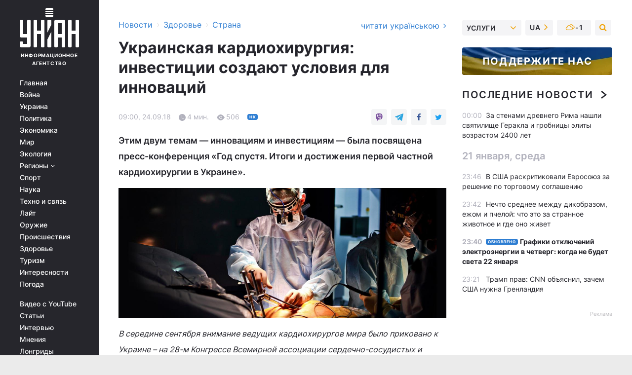

--- FILE ---
content_type: text/html; charset=UTF-8
request_url: https://health.unian.net/country/10268691-ukrainskaya-kardiohirurgiya-investicii-sozdayut-usloviya-dlya-innovaciy.html
body_size: 31760
content:
    <!doctype html><html lang="ru"><head><meta charset="utf-8"><meta name="viewport" content="width=device-width, initial-scale=1.0, maximum-scale=2"><title>Украинская кардиохирургия: инвестиции создают условия для инноваций</title><meta name="description" content="В середине сентября внимание ведущих кардиохирургов мира было приковано к Украине – на 28-м Конгрессе Всемирной ассоциации сердечно-сосудистых и торакальных хирургов в Любляне украинский кардиохирург, руководитель Центра кардиохирургической помощи «Добробут» Александр Бабляк представил революционную методику проведения багатосудинного коронарного шунтирования, которая меняет подходы к лечению пациентов с ишемической болезнью сердца. По словам Александра Дмитриевича, разработка методики в значительной степени связана с инвестициями, которые пришли в кардиохирургию благодаря развитию частной медицины и создали условия для эффективного лечебного процесса и научных поисков.  Этим двум темам — инновациям и инвестициям — была посвящена пресс-конференция «Год спустя. Итоги и достижения первой частной кардиохирургии в Украине»."/><meta name="keywords" content=""/><meta name="theme-color" content="#28282d"><link rel="manifest" href="https://health.unian.net/manifest.json"><link rel="shortcut icon" href="https://health.unian.net/favicon.ico"/><meta property="fb:page_id" content="112821225446278"/><meta property="fb:app_id" content="1728296543975266"/><meta name="application-name" content="УНИАН"><meta name="apple-mobile-web-app-title" content="УНИАН"><meta name="apple-itunes-app" content="app-id=840099366, affiliate-data=ct=smartbannerunian"><link rel="mask-icon" href="https://health.unian.net/images/safari-pinned-tab.svg" color="#28282d"><link rel="apple-touch-icon" href="https://health.unian.net/images/apple-touch-icon.png"><link rel="apple-touch-icon" sizes="76x76" href="https://health.unian.net/images/apple-touch-icon-76x76.png"><link rel="apple-touch-icon" sizes="120x120" href="https://health.unian.net/images/apple-touch-icon-120x120.png"><link rel="apple-touch-icon" sizes="152x152" href="https://health.unian.net/images/apple-touch-icon-152x152.png"><link rel="apple-touch-icon" sizes="180x180" href="https://health.unian.net/images/apple-touch-icon-180x180.png"><link rel="preconnect" href="https://get.optad360.io/" crossorigin><link rel="preconnect" href="https://images.unian.net/" crossorigin><link rel="preconnect" href="https://membrana-cdn.media/" crossorigin><link rel="preconnect" href="https://www.googletagmanager.com/" crossorigin><link rel="preconnect" href="https://static.cloudflareinsights.com" crossorigin><link rel="preconnect" href="https://securepubads.g.doubleclick.net" crossorigin><link rel="preconnect" href="https://pagead2.googlesyndication.com/" crossorigin><link rel="dns-prefetch" href="https://i.ytimg.com/"><link rel="dns-prefetch" href="https://1plus1.video/"><link rel="dns-prefetch" href="https://ls.hit.gemius.pl"><link rel="dns-prefetch" href="https://jsc.idealmedia.io/"><link rel="dns-prefetch" href="https://gaua.hit.gemius.pl/"><link rel="dns-prefetch" href="https://cm.g.doubleclick.net/"><link rel="dns-prefetch" href="https://fonts.googleapis.com/"><link rel="dns-prefetch" href="https://ep2.adtrafficquality.google/"><link rel="dns-prefetch" href="https://ep1.adtrafficquality.google/"><meta property="og:image:width" content="620"><meta property="og:image:height" content="324"><meta property="og:image:type" content="image/jpeg"><meta property="og:url" content="https://health.unian.net/country/10268691-ukrainskaya-kardiohirurgiya-investicii-sozdayut-usloviya-dlya-innovaciy.html"/><meta property="og:title" content="Украинская кардиохирургия: инвестиции создают условия для инноваций"/><meta property="og:description" content="Этим двум темам — инновациям и инвестициям — была посвящена пресс-конференция «Год спустя. Итоги и достижения первой частной кардиохирургии в Украине»."/><meta property="og:type" content="article"/><meta property="og:image" content="https://images.unian.net/photos/2018_09/thumb_files/620_324_1537455213-8616.jpg?1"/><meta property="og:published_time" content="2018-09-24T09:00:00+03:00"><meta property="og:modified_time" content="2018-09-24T09:00:00+03:00"><meta property="og:section" content="Страна"><meta name="twitter:card" content="summary_large_image"/><meta name="twitter:site" content="@unian"/><meta name="twitter:title" content="Украинская кардиохирургия: инвестиции создают условия для инноваций"/><meta name="twitter:description" content="Этим двум темам — инновациям и инвестициям — была посвящена пресс-конференция «Год спустя. Итоги и достижения первой частной кардиохирургии в Украине»."><meta name="twitter:creator" content="@unian"/><meta name="twitter:image" content="https://images.unian.net/photos/2018_09/thumb_files/1000_545_1537455213-8616.jpg?1"/><meta name="twitter:image:src" content="https://images.unian.net/photos/2018_09/thumb_files/1000_545_1537455213-8616.jpg?1"/><meta name="twitter:domain" content="www.unian.net"/><meta name="robots" content="index, follow, max-image-preview:large"><meta name="telegram:channel" content="@uniannet"><link rel="alternate" href="https://health.unian.net/country/10268691-ukrainskaya-kardiohirurgiya-investicii-sozdayut-usloviya-dlya-innovaciy.html"
                  hreflang="ru"><link rel="alternate" href="https://www.unian.ua/health/country/10268694-ukrajinska-kardiohirurgiya-investiciji-stvoryuyut-umovi-dlya-innovaciy.html"
                  hreflang="uk"><script>
        function loadVideoNts(url) {
            var script = document.createElement('script');
            script.async = true;
            script.src = url;
            document.head.appendChild(script);
        }
        function handleIntersection(entries, observer) {
            entries.forEach(function (entry) {
                if (entry.isIntersecting) {
                    var videoWrapper = entry.target;
                    observer.unobserve(videoWrapper);

                    window.notsyCmd = window.notsyCmd || [];
                    window.notsyCmd.push(function () {
                        window.notsyInit({
                            pageVersionAutodetect: true,
                            targeting: [['site_section', 'health']]
                        });
                    });

                    videoWrapper.setAttribute('data-loaded', 'true');
                    observer.disconnect(); // Припиняємо спостереження, коли блок був досягнутий

                    // Завантажуємо скрипт після досягнення блока
                    loadVideoNts('https://cdn.membrana.media/uni/ym.js');
                }
            });
        }

        var options = {
            root: null,
            rootMargin: '0px',
            threshold: 0.1
        };

        var observerMembr = new IntersectionObserver(handleIntersection, options);

        document.addEventListener('DOMContentLoaded', function () {
            var videoWrapper = document.querySelector('.nts-video-wrapper:not([data-loaded])');
            if (videoWrapper) {
                observerMembr.observe(videoWrapper);
            }
        });

    </script><link rel="alternate" href="https://health.unian.net/country/10268691-ukrainskaya-kardiohirurgiya-investicii-sozdayut-usloviya-dlya-innovaciy.html" hreflang="x-default"/><link href="https://health.unian.net/country/amp-10268691-ukrainskaya-kardiohirurgiya-investicii-sozdayut-usloviya-dlya-innovaciy.html" rel="amphtml"><link rel="canonical" href="https://health.unian.net/country/10268691-ukrainskaya-kardiohirurgiya-investicii-sozdayut-usloviya-dlya-innovaciy.html"><link rel="preload" as="font" type="font/woff" crossorigin="anonymous" href="https://health.unian.net/build/assets/fonts/Inter/Inter-Bold.woff"><link rel="preload" as="font" type="font/woff" crossorigin="anonymous" href="https://health.unian.net/build/assets/fonts/Inter/Inter-Medium.woff"><link rel="preload" as="font" type="font/woff" crossorigin="anonymous" href="https://health.unian.net/build/assets/fonts/Inter/Inter-Regular.woff"><link rel="preload" as="font" type="font/woff" crossorigin="anonymous" href="https://health.unian.net/build/assets/fonts/Inter/Inter-SemiBold.woff"><style id="top"> *{margin:0;padding:0}body{font-size:14px;line-height:1.5}html{font-family:sans-serif;-ms-text-size-adjust:100%;-webkit-text-size-adjust:100%;-webkit-tap-highlight-color:rgba(0,0,0,0)}[class*=" icon-"],[class^=icon-],html{-webkit-font-smoothing:antialiased}a,img{border:none;outline:none}*{box-sizing:border-box;-webkit-box-sizing:border-box;-moz-box-sizing:border-box}@media (max-width:1184px){.nano-mob>.nano-content-mob{position:absolute;overflow:scroll;overflow-x:hidden;right:0;bottom:0}.nano-mob>.nano-content-mob::-webkit-scrollbar{display:none}.has-scrollbar>.nano-content-mob::-webkit-scrollbar{display:block}.nano-mob>.nano-pane{display:none!important;background:rgba(0,0,0,.25);position:absolute;width:10px;right:0;top:0;bottom:0;visibility:hidden;opacity:.01;-webkit-transition:.2s;-moz-transition:.2s;-o-transition:.2s;transition:.2s;border-radius:5px}.nano-mob>.nano-pane>.nano-slider{display:none;background:#444;position:relative;margin:0 1px;border-radius:3px}}@media (min-width:1185px){.nano-mob>.nano-content{-moz-appearance:none}.hidden-lg{display:none!important}.nano:not(.nano-mob)>.nano-content{position:absolute;overflow:auto;overflow-x:hidden;top:0;right:-12px!important;bottom:0;left:0}}.app-banner{padding:12px 26px 12px 16px;max-width:240px;height:320px;position:relative;margin:0 auto}.app-banner__title{font-weight:700;font-size:24px;line-height:28px;color:#efa205;margin-bottom:8px}.app-banner__text{font-weight:500;font-size:16px;line-height:20px;color:#fff}.app-banner__bottom{position:absolute;bottom:0;display:flex;justify-content:space-between;width:100%;left:0;padding:12px 16px}.app-banner__btn{height:36px;width:calc(50% - 4px);border:2px solid #efa205;border-radius:8px;text-align:center;line-height:30px}</style><link rel="stylesheet" href="https://health.unian.net/build/post.25f14eadfe90cdfe026eadb8063872ef.css"><style>
        .nts-video {width: 100%; height: calc(100vw / 16 * 9); max-height: 270px; margin: 10px auto; }
        .nts-video-wrapper {max-width: 670px;background: #383842;padding: 8px 16px 16px;border-radius: 4px;margin : 16px 0;overflow: hidden}
        .nts-video-label svg{margin-right: 8px;}
        .nts-video-label {font-weight: 600;font-size: 16px;line-height: 24px;align-self: start;letter-spacing: 0.08em;text-transform: uppercase;color: #B2B2BD;flex-start;align-items: center;
            display: flex;}

        @media (min-width: 1024px) {
            .nts-video {height: 360px; max-height: 360px;    margin-bottom: unset;}
        }
        @media (max-width: 1200px) {


        }

    </style><script type="application/ld+json">{"@context":"https:\/\/schema.org","@type":"NewsArticle","headline":"Украинская кардиохирургия: инвестиции создают условия для инноваций","description":"Этим двум темам — инновациям и инвестициям — была посвящена пресс-конференция «Год спустя. Итоги и достижения первой частной кардиохирургии в Украине».","articleSection":"Страна","inLanguage":"ru","isAccessibleForFree":true,"datePublished":"2018-09-24T09:00:00+03:00","dateModified":"2018-09-24T09:00:00+03:00","mainEntityOfPage":{"@type":"WebPage","@id":"https:\/\/health.unian.net\/country\/10268691-ukrainskaya-kardiohirurgiya-investicii-sozdayut-usloviya-dlya-innovaciy.html"},"image":{"@type":"ImageObject","url":"https:\/\/images.unian.net\/photos\/2018_09\/thumb_files\/1200_0_1537455213-8616.jpg"},"publisher":{"@type":"Organization","name":"УНИАН","legalName":"Украинское независимое информационное агентство УНИАН","url":"https:\/\/www.unian.net\/","sameAs":["https:\/\/www.facebook.com\/uniannet\/","https:\/\/www.facebook.com\/UNIAN.ua","https:\/\/www.facebook.com\/unian.ukraine","https:\/\/www.facebook.com\/pogoda.unian\/","https:\/\/www.facebook.com\/devichnikunian\/","https:\/\/www.facebook.com\/starsunian\/","https:\/\/x.com\/unian","https:\/\/t.me\/uniannet","https:\/\/invite.viber.com\/?g2=AQA%2Fnf2OzxyI50pG6plG5XH2%2FokWAnOf0dNcAMevia2uE9z%2FYouMau7DjYf%2B06f1&lang=ru","https:\/\/www.youtube.com\/@unian","https:\/\/www.youtube.com\/@unian_tv","https:\/\/uk.wikipedia.org\/wiki\/%D0%A3%D0%9D%D0%86%D0%90%D0%9D","https:\/\/ru.wikipedia.org\/wiki\/%D0%A3%D0%9D%D0%98%D0%90%D0%9D","https:\/\/www.linkedin.com\/company\/96838031\/"],"foundingDate":1993,"logo":{"@type":"ImageObject","url":"https:\/\/health.unian.net\/images\/unian_schema.png","width":95,"height":60},"address":{"@type":"PostalAddress","streetAddress":"ул. Кириловская 23","addressLocality":"Киев","postalCode":"01001","addressCountry":"UA"},"contactPoint":{"@type":"ContactPoint","email":"unian.headquoters@unian.net","telephone":"+38-044-498-07-60","contactType":"headquoters","areaServed":"UA","availableLanguage":["uk-UA","ru-UA","en-UA"]}},"name":"УНИАН редакция","author":{"@type":"Person","0":"УНИАН редакция"},"articleBody":"В середине сентября внимание ведущих кардиохирургов мира было приковано к Украине &ndash; на 28-м Конгрессе Всемирной ассоциации сердечно-сосудистых и торакальных хирургов в Любляне украинский кардиохирург, руководитель Центра кардиохирургической помощи &laquo;Добробут&raquo; Александр Бабляк представил революционную методику проведения багатосудинного коронарного шунтирования, которая меняет подходы к лечению пациентов с ишемической болезнью сердца. По словам Александра Дмитриевича, разработка методики в значительной степени связана с инвестициями, которые пришли в кардиохирургию благодаря развитию частной медицины и создали условия для эффективного лечебного процесса и научных поисков. \r\n\r\nЭтим двум темам &ndash; инновациям и инвестициям &ndash; была посвящена пресс-конференция &laquo;Год спустя. Итоги и достижения первой частной кардиохирургии в Украине&raquo;, организованная 19 сентября 2018 года медицинской сетью &laquo;Добробут&raquo;, в которой проведено уже свыше 450 операций на открытом сердце.\r\n\r\nПредставители клиники рассказали, что четыре из пяти вмешательств в кардиохирургии сети выполняются миниинвазивным способом без травматического разреза грудины. Такого высокого процента щадящих миниинвазивных операций нет ни в одном кардиохирургическом центре мира, поскольку &laquo;Благосостояние&raquo; &ndash; единственная клиника, где уже больше года через мини-разрезы делают наиболее распространенную операцию на сердце &ndash; багатосудинне коронарное шунтирование.\r\n\r\nСо времени внедрения новой методики ее преимущества, в первую очередь скорость восстановления и минимальный дискомфорт, почувствовали уже более 260 пациентов. Среди них &ndash; львовянин Андрей Лапычак, который приехал на пресс-конференцию на восьмой день после операции. Мужчина рассказал, что уже несколько дней легко поднимается по лестнице, без проблем ездит по городу и за две недели планирует идти на работу.\r\n\r\nПо словам Александра Бабляка, после конгресса в Любляне украинские врачи получили приглашение выступить еще на нескольких международных специализированных форумах. &laquo;Мы гордимся, что наши врачи уже не только учатся, но и учат. И будем прилагать усилия, чтобы кардиохирургия клиники развивалась и как платформа для обмена опытом кардиохирургов со всего мира&raquo;, &ndash; отметил генеральный директор ММ &laquo;Добробут&raquo; Олег Калашников.\r\n\r\nВ продолжение разговора о планах Олег Владимирович рассказал, что в ближайшее время сеть проинвестирует развитие ангиографии, чтобы уже с ноября этого года предоставлять весь спектр кардиохирургических услуг и проводить не только операции на открытом сердце и эндоваскулярные вмешательства. Кроме того, совместно с компанией Philips разработан большой концепт-проект по созданию Центра сердечно-сосудистых заболеваний (ССЗ), открытие которого запланировано на сентябрь 2020 года. Для Украины, которая вместе с Болгарией возглавляет список стран Европы с наихудшей ситуацией по ССЗ, появление такого центра крайне важна.\r\n\r\nНе обошли и тему стоимости операций на сердце. &laquo;В среднем это 170 000 гривен. Может показаться, что дорого. Но уверяю, что, например, за миниинвазивное багатосудинне коронарное шунтирование в любой европейской стране придется заплатить от 25 000 евро. Мы делаем в среднем по 5000 евро. При этом уровень инвестиций у нас такой же, а оборудование с учетом логистики и таможенных сборов обходится дороже. Несмотря на это, мы удерживаем низкие по сравнению с Европой цены, хотя делать это все труднее&raquo;, &ndash; отметил Олег Калашников.\r\n\r\nПо словам руководителя мс &laquo;Добробут&raquo;, инвестиции в медицинскую отрасль Украины рискованные и останутся такими, пока граждане вынуждены сами платить за лечение. Операторы медицинского рынка надеются, что с 2020 года заработает реформа, ситуация изменится. Тогда инвесторы будут уверены, что инвестиции окупятся, и это создаст предпосылки для развития отечественной медицины.\r\n\r\n\r\n\r\n\r\nДостижения первого года работы кардиохирургии &laquo;Добробут&raquo;"}</script><script type="application/ld+json">{"@context":"https:\/\/schema.org","@type":"BreadcrumbList","itemListElement":[{"@type":"ListItem","position":1,"item":{"@id":"https:\/\/www.unian.net\/","name":"Новости"}},{"@type":"ListItem","position":2,"item":{"@id":"https:\/\/health.unian.net\/","name":"Здоровье"}},{"@type":"ListItem","position":3,"item":{"@id":"https:\/\/health.unian.net\/country","name":"Страна"}},{"@type":"ListItem","position":4,"item":{"@id":"https:\/\/health.unian.net\/country\/10268691-ukrainskaya-kardiohirurgiya-investicii-sozdayut-usloviya-dlya-innovaciy.html","name":"Украинская кардиохирургия: инвестиции создают условия для инноваций"}}]}</script><script type="application/ld+json">{"@context":"https:\/\/schema.org","@type":"SoftwareApplication","name":"УНИАН","operatingSystem":"iOS 13.0 or later","applicationCategory":"BusinessApplication","offers":{"@type":"Offer","price":"0","priceCurrency":"USD"}}</script><script type="application/ld+json">{"@context":"https:\/\/schema.org","@type":"SoftwareApplication","name":"УНИАН","operatingSystem":"ANDROID","applicationCategory":"BusinessApplication","offers":{"@type":"Offer","price":"0","priceCurrency":"USD"}}</script><script type="application/ld+json">{"@context":"https:\/\/schema.org","@type":"Organization","name":"УНИАН","legalName":"Украинское независимое информационное агентство УНИАН","url":"https:\/\/www.unian.net\/","sameAs":["https:\/\/www.facebook.com\/uniannet\/","https:\/\/www.facebook.com\/UNIAN.ua","https:\/\/www.facebook.com\/unian.ukraine","https:\/\/www.facebook.com\/pogoda.unian\/","https:\/\/www.facebook.com\/devichnikunian\/","https:\/\/www.facebook.com\/starsunian\/","https:\/\/x.com\/unian","https:\/\/t.me\/uniannet","https:\/\/invite.viber.com\/?g2=AQA%2Fnf2OzxyI50pG6plG5XH2%2FokWAnOf0dNcAMevia2uE9z%2FYouMau7DjYf%2B06f1&lang=ru","https:\/\/www.youtube.com\/@unian","https:\/\/www.youtube.com\/@unian_tv","https:\/\/uk.wikipedia.org\/wiki\/%D0%A3%D0%9D%D0%86%D0%90%D0%9D","https:\/\/ru.wikipedia.org\/wiki\/%D0%A3%D0%9D%D0%98%D0%90%D0%9D","https:\/\/www.linkedin.com\/company\/96838031\/"],"foundingDate":1993,"logo":{"@type":"ImageObject","url":"https:\/\/health.unian.net\/images\/unian_schema.png","width":95,"height":60},"address":{"@type":"PostalAddress","streetAddress":"ул. Кириловская 23","addressLocality":"Киев","postalCode":"01001","addressCountry":"UA"},"contactPoint":{"@type":"ContactPoint","email":"unian.headquoters@unian.net","telephone":"+38-044-498-07-60","contactType":"headquoters","areaServed":"UA","availableLanguage":["uk-UA","ru-UA","en-UA"]}}</script><script type="application/ld+json">{"@context":"https:\/\/schema.org","@type":"NewsMediaOrganization","name":"УНИАН","legalName":"Украинское независимое информационное агентство УНИАН","url":"https:\/\/www.unian.net\/","sameAs":["https:\/\/www.facebook.com\/uniannet\/","https:\/\/www.facebook.com\/UNIAN.ua","https:\/\/www.facebook.com\/unian.ukraine","https:\/\/www.facebook.com\/pogoda.unian\/","https:\/\/www.facebook.com\/devichnikunian\/","https:\/\/www.facebook.com\/starsunian\/","https:\/\/x.com\/unian","https:\/\/t.me\/uniannet","https:\/\/invite.viber.com\/?g2=AQA%2Fnf2OzxyI50pG6plG5XH2%2FokWAnOf0dNcAMevia2uE9z%2FYouMau7DjYf%2B06f1&lang=ru","https:\/\/www.youtube.com\/@unian","https:\/\/www.youtube.com\/@unian_tv","https:\/\/uk.wikipedia.org\/wiki\/%D0%A3%D0%9D%D0%86%D0%90%D0%9D","https:\/\/ru.wikipedia.org\/wiki\/%D0%A3%D0%9D%D0%98%D0%90%D0%9D","https:\/\/www.linkedin.com\/company\/96838031\/"],"foundingDate":1993,"logo":{"@type":"ImageObject","url":"https:\/\/health.unian.net\/images\/unian_schema.png","width":95,"height":60},"address":{"@type":"PostalAddress","streetAddress":"ул. Кириловская 23","addressLocality":"Киев","postalCode":"01001","addressCountry":"UA"},"contactPoint":{"@type":"ContactPoint","email":"unian.headquoters@unian.net","telephone":"+38-044-498-07-60","contactType":"headquoters","areaServed":"UA","availableLanguage":["uk-UA","ru-UA","en-UA"]}}</script><script type="application/ld+json">{"@context":"https:\/\/schema.org","@type":"WebSite","name":"Украинское независимое информационное агентство УНИАН","alternateName":"УНИАН","url":"https:\/\/www.unian.net\/","potentialAction":{"@type":"SearchAction","target":"https:\/\/www.unian.net\/search?q={search_term_string}","query-input":"required name=search_term_string"},"author":{"@type":"NewsMediaOrganization","name":"УНИАН","legalName":"Украинское независимое информационное агентство УНИАН","url":"https:\/\/www.unian.net\/","sameAs":["https:\/\/www.facebook.com\/uniannet\/","https:\/\/www.facebook.com\/UNIAN.ua","https:\/\/www.facebook.com\/unian.ukraine","https:\/\/www.facebook.com\/pogoda.unian\/","https:\/\/www.facebook.com\/devichnikunian\/","https:\/\/www.facebook.com\/starsunian\/","https:\/\/x.com\/unian","https:\/\/t.me\/uniannet","https:\/\/invite.viber.com\/?g2=AQA%2Fnf2OzxyI50pG6plG5XH2%2FokWAnOf0dNcAMevia2uE9z%2FYouMau7DjYf%2B06f1&lang=ru","https:\/\/www.youtube.com\/@unian","https:\/\/www.youtube.com\/@unian_tv","https:\/\/uk.wikipedia.org\/wiki\/%D0%A3%D0%9D%D0%86%D0%90%D0%9D","https:\/\/ru.wikipedia.org\/wiki\/%D0%A3%D0%9D%D0%98%D0%90%D0%9D","https:\/\/www.linkedin.com\/company\/96838031\/"],"foundingDate":1993,"logo":{"@type":"ImageObject","url":"https:\/\/health.unian.net\/images\/unian_schema.png","width":95,"height":60},"address":{"@type":"PostalAddress","streetAddress":"ул. Кириловская 23","addressLocality":"Киев","postalCode":"01001","addressCountry":"UA"},"contactPoint":{"@type":"ContactPoint","email":"unian.headquoters@unian.net","telephone":"+38-044-498-07-60","contactType":"headquoters","areaServed":"UA","availableLanguage":["uk-UA","ru-UA","en-UA"]}},"creator":{"@type":"NewsMediaOrganization","name":"УНИАН","legalName":"Украинское независимое информационное агентство УНИАН","url":"https:\/\/www.unian.net\/","sameAs":["https:\/\/www.facebook.com\/uniannet\/","https:\/\/www.facebook.com\/UNIAN.ua","https:\/\/www.facebook.com\/unian.ukraine","https:\/\/www.facebook.com\/pogoda.unian\/","https:\/\/www.facebook.com\/devichnikunian\/","https:\/\/www.facebook.com\/starsunian\/","https:\/\/x.com\/unian","https:\/\/t.me\/uniannet","https:\/\/invite.viber.com\/?g2=AQA%2Fnf2OzxyI50pG6plG5XH2%2FokWAnOf0dNcAMevia2uE9z%2FYouMau7DjYf%2B06f1&lang=ru","https:\/\/www.youtube.com\/@unian","https:\/\/www.youtube.com\/@unian_tv","https:\/\/uk.wikipedia.org\/wiki\/%D0%A3%D0%9D%D0%86%D0%90%D0%9D","https:\/\/ru.wikipedia.org\/wiki\/%D0%A3%D0%9D%D0%98%D0%90%D0%9D","https:\/\/www.linkedin.com\/company\/96838031\/"],"foundingDate":1993,"logo":{"@type":"ImageObject","url":"https:\/\/health.unian.net\/images\/unian_schema.png","width":95,"height":60},"address":{"@type":"PostalAddress","streetAddress":"ул. Кириловская 23","addressLocality":"Киев","postalCode":"01001","addressCountry":"UA"},"contactPoint":{"@type":"ContactPoint","email":"unian.headquoters@unian.net","telephone":"+38-044-498-07-60","contactType":"headquoters","areaServed":"UA","availableLanguage":["uk-UA","ru-UA","en-UA"]}},"publisher":{"@type":"NewsMediaOrganization","name":"УНИАН","legalName":"Украинское независимое информационное агентство УНИАН","url":"https:\/\/www.unian.net\/","sameAs":["https:\/\/www.facebook.com\/uniannet\/","https:\/\/www.facebook.com\/UNIAN.ua","https:\/\/www.facebook.com\/unian.ukraine","https:\/\/www.facebook.com\/pogoda.unian\/","https:\/\/www.facebook.com\/devichnikunian\/","https:\/\/www.facebook.com\/starsunian\/","https:\/\/x.com\/unian","https:\/\/t.me\/uniannet","https:\/\/invite.viber.com\/?g2=AQA%2Fnf2OzxyI50pG6plG5XH2%2FokWAnOf0dNcAMevia2uE9z%2FYouMau7DjYf%2B06f1&lang=ru","https:\/\/www.youtube.com\/@unian","https:\/\/www.youtube.com\/@unian_tv","https:\/\/uk.wikipedia.org\/wiki\/%D0%A3%D0%9D%D0%86%D0%90%D0%9D","https:\/\/ru.wikipedia.org\/wiki\/%D0%A3%D0%9D%D0%98%D0%90%D0%9D","https:\/\/www.linkedin.com\/company\/96838031\/"],"foundingDate":1993,"logo":{"@type":"ImageObject","url":"https:\/\/health.unian.net\/images\/unian_schema.png","width":95,"height":60},"address":{"@type":"PostalAddress","streetAddress":"ул. Кириловская 23","addressLocality":"Киев","postalCode":"01001","addressCountry":"UA"},"contactPoint":{"@type":"ContactPoint","email":"unian.headquoters@unian.net","telephone":"+38-044-498-07-60","contactType":"headquoters","areaServed":"UA","availableLanguage":["uk-UA","ru-UA","en-UA"]}},"datePublished":"2026-01-22T00:05:10+02:00","dateModified":"2026-01-22T00:05:10+02:00","inLanguage":"ru"}</script><link href="https://www.googletagmanager.com/gtag/js?id=G-TECJ2YKWSJ" rel="preload" as="script"><script async src="https://www.googletagmanager.com/gtag/js?id=G-TECJ2YKWSJ"></script><script>window.dataLayer = window.dataLayer || [];function gtag(){dataLayer.push(arguments);}gtag('js', new Date());gtag('config', 'G-TECJ2YKWSJ');</script><script>(function(w,d,s,l,i){w[l]=w[l]||[];w[l].push({'gtm.start':new Date().getTime(),event:'gtm.js'});var f=d.getElementsByTagName(s)[0],j=d.createElement(s),dl=l!='dataLayer'?'&l='+l:'';j.async=true;j.src='https://www.googletagmanager.com/gtm.js?id='+i+dl;f.parentNode.insertBefore(j,f);})(window,document,'script','dataLayer','GTM-N24V2BL');</script></head><body class="home" data-infinite-scroll=""><div id="page_content" class="container main-wrap" data-page="1" data-page-max="50"><div class="main-column row m-0"><div class="col-lg-2 col-sm-12 prl0"><div class="main-menu"><div class="main-menu__content nano"><div class="nano-content"><div class="inside-nano-content"><a href="javascript:void(0);" id="trigger" class="menu-trigger hidden-lg" aria-label="menu"></a><div class="main-menu__logo"><a href="https://www.unian.net/"><img src="https://health.unian.net/images/unian-logo.svg" alt="Информационное агентство" width="120" height="80"/><div class="main-menu__logo-text">Информационное агентство</div></a></div><div class="hidden-lg main-menu__search"><div class="header-search__toggle hidden-lg" style="width: 15px; height: 19px"><i class="fa fa-search"></i></div><form method="GET" action="https://www.unian.net/search" class="header-search__form disactive"><div class="header-search__close hidden-lg">+</div><input type="text" name="q" aria-label="search" class="header-search__input" placeholder=" "/><input type="hidden" name="token" value="1104245198"/><button type="submit" class="header-search__button" aria-label="search"><i class="fa fa-search"></i></button></form></div><nav class="main-menu__nav mp-menu nano nano-mob" id="mp-menu"><div class="main-menu__close hidden-lg">+</div><div class="nano-content nano-content-mob"><div class="mp-level main-menu__list"><ul><li class="main-menu__item"><a href="https://www.unian.net/">Главная</a></li><li class="main-menu__item"><a href="https://www.unian.net/war">Война</a></li><li class="main-menu__item"><a href="https://www.unian.net/society">Украина</a></li><li class="main-menu__item"><a href="https://www.unian.net/politics">Политика</a></li><li class="main-menu__item"><a href="https://www.unian.net/economics">Экономика</a></li><li class="main-menu__item"><a href="https://www.unian.net/world">Мир</a></li><li class="main-menu__item"><a href="https://www.unian.net/ecology">Экология</a></li><li class="main-menu__item has-submenu"><a href="javascript:void(0);">Регионы <i class="fa fa-angle-down"></i></a><div class="sub-level main-menu__sub-list"><ul><li><a href="https://www.unian.net/kyiv">Киев</a></li><li><a href="https://www.unian.net/lvov">Львов</a></li><li><a href="https://www.unian.net/dnepropetrovsk">Днепр</a></li><li><a href="https://www.unian.net/kharkiv">Харьков</a></li><li><a href="https://www.unian.net/odessa">Одесса</a></li></ul></div></li><li class="main-menu__item"><a href="https://sport.unian.net/">Спорт</a></li><li class="main-menu__item"><a href="https://www.unian.net/science">Наука</a></li><li class="main-menu__item"><a href="https://www.unian.net/techno">Техно и связь</a></li><li class="main-menu__item"><a href="https://www.unian.net/lite">Лайт</a></li><li class="main-menu__item"><a href="https://www.unian.net/weapons">Оружие</a></li><li class="main-menu__item"><a href="https://www.unian.net/incidents">Происшествия</a></li><li class="main-menu__item"><a href="https://health.unian.net/">Здоровье</a></li><li class="main-menu__item"><a href="https://www.unian.net/tourism">Туризм</a></li><li class="main-menu__item"><a href="https://www.unian.net/curiosities">Интересности</a></li><li class="main-menu__item"><a href="https://pogoda.unian.net">Погода</a></li></ul></div><div class="main-menu__services main-menu__list"><ul><li class="main-menu__item"><a href="https://health.unian.net/video-youtube">Видео с YouTube</a></li><li class="main-menu__item"><a href="https://www.unian.net/detail/publications">Статьи</a></li><li class="main-menu__item"><a href="https://www.unian.net/detail/interviews">Интервью</a></li><li class="main-menu__item"><a href="https://www.unian.net/detail/opinions">Мнения</a></li><li class="main-menu__item"><a href="https://www.unian.net/longrids">Лонгриды</a></li><li class="main-menu__item hidden-lg"><a href="https://www.unian.net/static/press/live">Пресс-центр</a></li><li class="main-menu__item has-submenu hidden-lg"><a href="javascript:void(0);">Услуги<i class="fa fa-angle-down"></i></a><div class="sub-level main-menu__sub-list"><ul><li><a href="https://www.unian.net/static/advertising/advert">Реклама на сайте</a></li><li><a href="https://www.unian.net/static/press/about">Пресс-центр</a></li><li><a href="https://photo.unian.net/">Фотобанк</a></li><li><a href="https://www.unian.net/static/monitoring/about">Мониторинг СМИ</a></li><li><a href="https://www.unian.net/static/subscription/products">Подписка на новости</a></li></ul></div></li></ul></div><div class="main-menu__services main-menu__list"><ul><li class="main-menu__item"><a href="https://www.unian.net/news/archive">Архив</a></li><li class="main-menu__item "><a href="https://www.unian.net/vacancy">Вакансии</a></li><li class="main-menu__item"><a href="https://www.unian.net/static/contacts">Контакты</a></li></ul></div></div></nav></div></div></div><div id="M473096ScriptRootC1436947" class="ideal-story" data-attribute="https://jsc.idealmedia.io/u/n/unian.net.1436947.js"></div></div></div><div class="col-lg-10 col-sm-12"><div class=" hot-news--negative"  ></div><div  class="running-line--negative"></div><div class="content-column"
											><div id="block_left_column_content" class="left-column sm-w-100"
																					 data-ajax-url="https://health.unian.net/country/10268691-ukrainskaya-kardiohirurgiya-investicii-sozdayut-usloviya-dlya-innovaciy.html"
																	><div class=" infinity-item"
         data-url="https://health.unian.net/country/10268691-ukrainskaya-kardiohirurgiya-investicii-sozdayut-usloviya-dlya-innovaciy.html"
         data-title="Украинская кардиохирургия: инвестиции создают условия для инноваций"
         data-io-article-url="https://health.unian.net/country/10268691-ukrainskaya-kardiohirurgiya-investicii-sozdayut-usloviya-dlya-innovaciy.html"
         data-prev-url="https://health.unian.net/country"
    ><div class="article "><div class="top-bredcr "><div class="breadcrumbs"><ol vocab="https://schema.org/" typeof="BreadcrumbList"><li property="itemListElement" typeof="ListItem"><a property="item" typeof="WebPage"
               href="//www.unian.net/detail/all_news"><span
                        property="name">  Новости</span></a><meta property="position" content="1"></li><li><span>›</span></li><li property="itemListElement" typeof="ListItem"><a property="item" typeof="WebPage"
                       href="https://health.unian.net/"><span property="name">  Здоровье</span></a><meta property="position" content="2"></li><li><span>›</span></li><li property="itemListElement" typeof="ListItem"><a property="item" typeof="WebPage"
                   href="https://health.unian.net/country"><span
                            property="name">  Страна</span></a><meta property="position" content="3"></li></ol></div><a href="https://www.unian.ua/health/country/10268694-ukrajinska-kardiohirurgiya-investiciji-stvoryuyut-umovi-dlya-innovaciy.html" rel="alternate" hreflang="uk" class="other-lang ">
                                   читати українською
                                                                <i class="fa fa-angle-right"></i></a></div><h1>Украинская кардиохирургия: инвестиции создают условия для инноваций</h1><div class="article__info    "><div><div class="article__info-item time ">09:00, 24.09.18</div><span class="article__info-item comments"><i class="unian-read"></i>
                                4 мин.
                            </span><span class="article__info-item views"><i class="unian-eye"></i><span id="js-views-10268691"></span><script>
    function CreateRequest() {
        var Request = false;

        if (window.XMLHttpRequest) {
            //Gecko-совместимые браузеры, Safari, Konqueror
            Request = new XMLHttpRequest();
        } else if (window.ActiveXObject) {
            //Internet explorer
            try {
                Request = new ActiveXObject("Microsoft.XMLHTTP");
            } catch (CatchException) {
                Request = new ActiveXObject("Msxml2.XMLHTTP");
            }
        }

        if (!Request) {
            return null;
        }

        return Request;
    }

    /*
        Функция посылки запроса к файлу на сервере
        r_method  - тип запроса: GET или POST
        r_path    - путь к файлу
        r_args    - аргументы вида a=1&b=2&c=3...
        r_handler - функция-обработчик ответа от сервера
    */
    function SendRequest(r_method, r_path, r_args, r_handler) {
        //Создаём запрос
        var Request = CreateRequest();

        //Проверяем существование запроса еще раз
        if (!Request) {
            return;
        }

        //Назначаем пользовательский обработчик
        Request.onreadystatechange = function() {
            //Если обмен данными завершен
            if (Request.readyState == 4) {
                if (Request.status == 200) {
                    //Передаем управление обработчику пользователя
                    r_handler(Request);
                }
            }
        }

        //Проверяем, если требуется сделать GET-запрос
        if (r_method.toLowerCase() == "get" && r_args.length > 0)
            r_path += "?" + r_args;

        //Инициализируем соединение
        Request.open(r_method, r_path, true);

        if (r_method.toLowerCase() == "post") {
            //Если это POST-запрос

            //Устанавливаем заголовок
            Request.setRequestHeader("Content-Type","application/x-www-form-urlencoded; charset=utf-8");
            //Посылаем запрос
            Request.send(r_args);
        } else {
            //Если это GET-запрос
            Request.responseType = 'json';
            //Посылаем нуль-запрос
            Request.send(null);
        }
    }

    //Создаем функцию обработчик
    var Handler = function(Request) {
        document.getElementById("js-views-10268691").innerHTML = ' ' + Request.response.views;
    }

    //Отправляем запрос
    SendRequest("GET", '/ajax/views/10268691', "", Handler);
</script></span><span class="article__info-item blue-marker">НК</span></div><div class="article-shares " data-url="https://health.unian.net/country/10268691-ukrainskaya-kardiohirurgiya-investicii-sozdayut-usloviya-dlya-innovaciy.html"><div class="social-likes"><a href="viber://forward?text=https://health.unian.net/country/10268691-ukrainskaya-kardiohirurgiya-investicii-sozdayut-usloviya-dlya-innovaciy.html" class="vb" rel="nofollow noopener"><i class="unian-viber"></i></a><a href="https://telegram.me/share/url?url=https://health.unian.net/country/10268691-ukrainskaya-kardiohirurgiya-investicii-sozdayut-usloviya-dlya-innovaciy.html" class="tg" rel="nofollow noopener"><i class="unian-telegramm"></i></a><a href="https://www.facebook.com/sharer.php?u=https://health.unian.net/country/10268691-ukrainskaya-kardiohirurgiya-investicii-sozdayut-usloviya-dlya-innovaciy.html" class="fb" rel="nofollow noopener"><i class="fa fa-facebook"></i></a><a href="https://twitter.com/share?&url=https://health.unian.net/country/10268691-ukrainskaya-kardiohirurgiya-investicii-sozdayut-usloviya-dlya-innovaciy.html&text=Украинская кардиохирургия: инвестиции создают условия для инноваций" class="tw" rel="nofollow noopener"><i class="fa fa-twitter"></i></a></div></div></div><p class="article__like-h2">Этим двум темам — инновациям и инвестициям — была посвящена пресс-конференция «Год спустя. Итоги и достижения первой частной кардиохирургии в Украине».</p><div class="article-text  "><div class="photo_block"><img alt="Украинская кардиохирургия: инвестиции создают условия для инноваций" src="[data-uri]" title="Украинская кардиохирургия: инвестиции создают условия для инноваций" data-src="https://images.unian.net/photos/2018_09/1537455213-8616.jpg?0.34671629039550655" class="lazy"></div><p><em>В середине сентября внимание ведущих кардиохирургов мира было приковано к Украине – на 28-м Конгрессе Всемирной ассоциации сердечно-сосудистых и торакальных хирургов в Любляне украинский кардиохирург, руководитель Центра кардиохирургической помощи «Добробут» Александр Бабляк представил революционную методику проведения багатосудинного коронарного шунтирования, которая меняет подходы к лечению пациентов с ишемической болезнью сердца. По словам Александра Дмитриевича, разработка методики в значительной степени связана с инвестициями, которые пришли в кардиохирургию благодаря развитию частной медицины и создали условия для эффективного лечебного процесса и научных поисков. </em></p><p>Этим двум темам – инновациям и инвестициям – была посвящена пресс-конференция «Год спустя. Итоги и достижения первой частной кардиохирургии в Украине», организованная 19 сентября 2018 года медицинской сетью «Добробут», в которой проведено уже свыше 450 операций на открытом сердце.</p><p>Представители клиники рассказали, что четыре из пяти вмешательств в кардиохирургии сети выполняются миниинвазивным способом без травматического разреза грудины. Такого высокого процента щадящих миниинвазивных операций нет ни в одном кардиохирургическом центре мира, поскольку «Благосостояние» – единственная клиника, где уже больше года через мини-разрезы делают наиболее распространенную операцию на сердце – багатосудинне коронарное шунтирование.</p><div><div class="nts-video-wrapper"><div class="nts-video-label"><svg xmlns="http://www.w3.org/2000/svg" width="24" height="24" viewbox="0 0 24 24" fill="none"><path d="M17 12L9 16L9 8L17 12Z" fill="#B2B2BD"></path><rect x="0.5" y="0.5" width="23" height="23" rx="11.5" stroke="#B2B2BD"></rect></svg>Видео дня</div><div class="nts-video UNI_VIDEO"></div></div></div><p>Со времени внедрения новой методики ее преимущества, в первую очередь скорость восстановления и минимальный дискомфорт, почувствовали уже более 260 пациентов. Среди них – львовянин Андрей Лапычак, который приехал на пресс-конференцию на восьмой день после операции. Мужчина рассказал, что уже несколько дней легко поднимается по лестнице, без проблем ездит по городу и за две недели планирует идти на работу.</p><p>По словам Александра Бабляка, после конгресса в Любляне украинские врачи получили приглашение выступить еще на нескольких международных специализированных форумах. «Мы гордимся, что наши врачи уже не только учатся, но и учат. И будем прилагать усилия, чтобы кардиохирургия клиники развивалась и как платформа для обмена опытом кардиохирургов со всего мира», – отметил генеральный директор ММ «Добробут» Олег Калашников.</p><p>В продолжение разговора о планах Олег Владимирович рассказал, что в ближайшее время сеть проинвестирует развитие ангиографии, чтобы уже с ноября этого года предоставлять весь спектр кардиохирургических услуг и проводить не только операции на открытом сердце и эндоваскулярные вмешательства. Кроме того, совместно с компанией Philips разработан большой концепт-проект по созданию Центра сердечно-сосудистых заболеваний (ССЗ), открытие которого запланировано на сентябрь 2020 года. Для Украины, которая вместе с Болгарией возглавляет список стран Европы с наихудшей ситуацией по ССЗ, появление такого центра крайне важна.</p><p>Не обошли и тему стоимости операций на сердце. «В среднем это 170 000 гривен. Может показаться, что дорого. Но уверяю, что, например, за миниинвазивное багатосудинне коронарное шунтирование в любой европейской стране придется заплатить от 25 000 евро. Мы делаем в среднем по 5000 евро. При этом уровень инвестиций у нас такой же, а оборудование с учетом логистики и таможенных сборов обходится дороже. Несмотря на это, мы удерживаем низкие по сравнению с Европой цены, хотя делать это все труднее», – отметил Олег Калашников.</p><p>По словам руководителя мс «Добробут», инвестиции в медицинскую отрасль Украины рискованные и останутся такими, пока граждане вынуждены сами платить за лечение. Операторы медицинского рынка надеются, что с 2020 года заработает реформа, ситуация изменится. Тогда инвесторы будут уверены, что инвестиции окупятся, и это создаст предпосылки для развития отечественной медицины.</p><div class="photo_block"><img alt="Достижения первого года работы в кардиохирургии «Благосостояние»" src="[data-uri]" title="Достижения первого года работы кардиохирургии «Добробут»" data-src="https://images.unian.net/photos/2018_09/1537455500-9196.jpg?0.7208639651299329" class="lazy"></div><div class="photo_block"><img alt="Достижения первого года работы кардиохирургии «Добробут»" src="[data-uri]" title="Достижения первого года работы в кардиохирургии «Добробут»" data-src="https://images.unian.net/photos/2018_09/1537455498-1950.jpg?0.4444324450939203" class="lazy"><div class="subscribe_photo_text">Достижения первого года работы кардиохирургии «Добробут»</div></div><p></p></div><a href="https://donate.unian.net" class="support-post"><span class="support-post__text">Помогите проекту</span><span class="support-post__btn">Поддержите нас</span></a><div class="article-bottom  "><div class="social-btn-bottom"><a href="https://t.me/uniannet" class="social-btn-bottom__item tg"
       target="_blank" rel="nofollow noopener"><i class="unian-telegramm"></i><span>Читать УНИАН в Telegram</span></a><a href="https://news.google.com/publications/CAAqBwgKMLfH0wEwuvM1?hl=ru&gl=UA&ceid=UA%3Aru"
           target="_blank" rel="nofollow noopener" class="social-btn-bottom__item gn"><svg xmlns="http://www.w3.org/2000/svg" width="35" height="16" viewBox="0 0 35 16" fill="none"><path d="M30.5 5H20.5V3H30.5V5Z" fill="#2D7DD2"/><path d="M32.5 13H20.5V11H32.5V13Z" fill="#2D7DD2"/><path d="M34.5 9H20.5V7H34.5V9Z" fill="#2D7DD2"/><path d="M8.5 7V10H13.5C13.1358 11.8314 11.073 12.8324 8.67477 12.8324C5.99926 12.8324 3.82975 10.6177 3.82975 7.9991C3.82975 5.3805 5.99926 3.16579 8.67477 3.16579C9.87984 3.16579 10.9587 3.57148 11.8105 4.36584V4.36763L14.1429 2.08485C12.7265 0.792568 10.879 0 8.67385 0C4.16007 0 0.5 3.58133 0.5 8C0.5 12.4187 4.15916 16 8.67385 16C13.3944 16 16.5 12.7518 16.5 8.1818C16.5 7.6579 16.5 7.4 16.5 7H8.5Z" fill="#2D7DD2"/></svg><span>УНИАН в Google News</span></a></div></div><div class="partner-news margin-top-20"     style="height: 520px"  ><div class="title-without-border black">
    Новости партнеров
</div><div class="  article-bottom-gallery-slider"><iframe data-src="/content/li-987-rus.html" style="width:100%" loading="lazy" class="partners-iframe"
                height="470" frameborder="0" scrolling="no" title="partners news"></iframe></div></div></div></div></div><div id="block_right_column_content" class="right-column newsfeed  d-none d-md-block"

																							><div class="tools"><div class="dropdown tools__dropdown tools__item"><a href="javascript:void(0);" class="dropdown-toggle">
            Услуги
            <i class="fa fa-angle-down"></i></a><div class="dropdown-menu"><a class="dropdown__item" href="https://www.unian.net/static/advertising/advert">Реклама</a><a class="dropdown__item" href="https://www.unian.net/static/press/about">Пресс-центр</a><a class="dropdown__item" href="https://photo.unian.net/">Фотобанк</a><a class="dropdown__item" href="https://www.unian.net/static/monitoring/about">Мониторинг</a></div></div><div class="tools__item"><a href="https://www.unian.ua/health/country/10268694-ukrajinska-kardiohirurgiya-investiciji-stvoryuyut-umovi-dlya-innovaciy.html" class="tools__link"><span>
                                     UA
                             </span><i class="fa fa-angle-right"></i></a></div><div class="tools__item" style="width: 69px; justify-content: center"><a               href="https://pogoda.unian.net"
              class="tools__link" id="unian_weather_widget"><i class="fa fa-sun-o mr-1"></i><div></div></a></div><div class="tools__item tools-search"><div class="tools-search__toggle"><i class="fa fa-search"></i></div><form method="GET" action="https://www.unian.net/search" class="tools-search__form"><input type="text" name="q" aria-label="search" class="tools-search__input" placeholder=" " maxlength="20"/><input type="hidden" name="token" value="2124676765"/><button type="submit" class="tools-search__button" aria-label="search"><i class="fa fa-search"></i></button></form></div></div><a href="https://donate.unian.net  " class="support-unian">
            Поддержите нас
        </a><!-- Block all_news start --><div  data-vr-zone="all_right_news" class="block-base ajax-block-container"><section class="newsfeed-column"><a href="https://www.unian.net/detail/all_news" class="title-bordered">
        

                                                                                Последние новости
                                                            <i class="unian-arrow-more"></i></a><div
                                             data-block-ajax-url="https://www.unian.net/ajax/all_news?page_route=news_post_with_rubric_subslug_new"
                data-ajax-page="1"
                data-ajax-limit="75"
                data-counter=""
                    ><ul class="newsfeed__list "><li class="newsfeed__item"><span class="newsfeed__time">00:00</span><h3 class="newsfeed__link"><a href="https://www.unian.net/science/za-stenami-drevnego-rima-nashli-svyatilishche-gerakla-i-grobnicy-elity-vozrastom-2400-let-13262598.html"  data-vr-contentbox="news_0">За стенами древнего Рима нашли святилище Геракла и гробницы элиты возрастом 2400 лет</a></h3></li><li class="newsfeed__date"><a href="https://www.unian.net/news/archive/20260121">21 января, среда</a></li><li class="newsfeed__item"><span class="newsfeed__time">23:46</span><h3 class="newsfeed__link"><a href="https://www.unian.net/world/v-ssha-raskritikovali-evrosoyuz-za-reshenie-po-torgovomu-soglasheniyu-13262601.html"  data-vr-contentbox="news_1">В США раскритиковали Евросоюз за решение по торговому соглашению</a></h3></li><li class="newsfeed__item"><span class="newsfeed__time">23:42</span><h3 class="newsfeed__link"><a href="https://www.unian.net/curiosities/nechto-srednee-mezhdu-dikobrazom-ezhom-i-pcheloy-chto-eto-za-strannoe-zhivotnoe-i-gde-ono-zhivet-13262508.html"  data-vr-contentbox="news_2">Нечто среднее между дикобразом, ежом и пчелой: что это за странное животное и где оно живет</a></h3></li><li class="newsfeed__item strong"><span class="newsfeed__time">23:40</span><h3 class="newsfeed__link"><a href="https://www.unian.net/economics/energetics/dtek-grafiki-otklyuchenie-sveta-v-ukraine-v-chetverg-13262415.html"  data-vr-contentbox="news_3"><span class="blue-marker">обновлено</span>Графики отключений электроэнергии в четверг: когда не будет света 22 января</a></h3></li><li class="newsfeed__item"><span class="newsfeed__time">23:21</span><h3 class="newsfeed__link"><a href="https://www.unian.net/world/grenlandiya-cnn-obyasnil-zachem-ssha-nuzhen-ostrov-13262595.html"  data-vr-contentbox="news_4">Трамп прав: CNN объяснил, зачем США нужна Гренландия</a></h3></li><li class="newsfeed__banner banner-fb"><span class="newsfeed__ad">Реклама</span><div class="bnr-block__bnr" style="height: 600px; overflow:hidden;"><!-- Banner UDF1 () start. --><div data-banner="[https://images.unian.net/photos/2021_04/1619793683-7224.png]" data-banner-link="[https://www.unian.net/pogoda/]" data-ad="/82479101/Unian.net_/UDF1_300x600" data-type="bnr" data-size="[[300, 600]]"></div><ins class="staticpubads89354" data-sizes-desktop="300x600" data-slot="14" data-type_oa="GDF1"></ins><!-- Banner UDF1 () end. --></div></li><li class="newsfeed__item"><span class="newsfeed__time">23:02</span><h3 class="newsfeed__link"><a href="https://www.unian.net/world/sovet-mira-tramp-obyasnil-priglashenie-putina-v-novosozdannyy-sovet-13262589.html"  data-vr-contentbox="news_5">Трамп прокомментировал приглашение Путина в его Совет мира</a></h3></li><li class="newsfeed__item"><span class="newsfeed__time">22:40</span><h3 class="newsfeed__link"><a href="https://www.unian.net/world/putin-zayavil-chto-rossiya-gotova-zaplatit-1-milliard-za-chlenstvo-v-sovete-mira-no-est-nyuans-13262568.html"  data-vr-contentbox="news_6">Путин заявил, что Россия готова заплатить деньги за членство в "Совете мира", но есть нюанс</a></h3></li><li class="newsfeed__item"><span class="newsfeed__time">22:38</span><h3 class="newsfeed__link"><a href="https://www.unian.net/curiosities/sovety-psihologa-5-urokov-kotorye-dolzhny-izuchit-umnye-lyudi-13262472.html"  data-vr-contentbox="news_7">Большинство умных людей слишком поздно осознают 5 простых правил жизни, - психолог</a></h3></li><li class="newsfeed__item d-flex align-items-center w-100"><div class="newsfeed__time newsfeed__tg"><svg xmlns="http://www.w3.org/2000/svg" width="20" height="16" viewBox="0 0 20 16" fill="none"><path fill-rule="evenodd" clip-rule="evenodd" d="M1.36937 6.90067C6.73698 4.64981 10.3103 3.15417 12.1046 2.42856C17.2115 0.370208 18.285 0.0148083 18.9751 0C19.1285 0 19.4659 0.0296168 19.6959 0.207316C19.8799 0.355399 19.926 0.547908 19.9566 0.695991C19.9873 0.844074 20.018 1.15505 19.9873 1.39198C19.7112 4.20556 18.515 11.0322 17.9016 14.1715C17.6409 15.5043 17.1348 15.9485 16.644 15.993C15.5705 16.0818 14.7577 15.3118 13.7302 14.6602C12.1046 13.6384 11.1998 13.0017 9.62015 11.9947C7.79516 10.8397 8.97604 10.2029 10.0189 9.16634C10.2949 8.89979 15.0031 4.75347 15.0951 4.38326C15.1104 4.33883 15.1104 4.16113 15.0031 4.07228C14.8957 3.98343 14.7424 4.01305 14.6197 4.04267C14.451 4.07228 11.8745 5.73081 6.85967 9.00345C6.12354 9.49212 5.46409 9.72905 4.86598 9.71425C4.20654 9.69944 2.94898 9.35885 1.99815 9.06268C0.847949 8.70728 -0.0722116 8.51477 0.00446848 7.89282C0.0504765 7.56704 0.510557 7.24126 1.36937 6.90067Z" fill="#26A5E4"/></svg></div><h3><a class="newsfeed__link w-100" href="https://t.me/uniannet" target="_blank"  ><b>УНИАН в Телеграм - новости Украины в режиме онлайн</b></a></h3></li><li class="newsfeed__item"><span class="newsfeed__time">22:18</span><h3 class="newsfeed__link"><a href="https://www.unian.net/weapons/mavic-dron-ukraina-razrabatyvaet-analog-kitayskogo-bespilotnika-13262574.html"  data-vr-contentbox="news_8">Украина разрабатывает собственный аналог Mavic: Федоров раскрыл первые детали дрона</a></h3></li><li class="newsfeed__item strong"><span class="newsfeed__time">22:06</span><h3 class="newsfeed__link"><a href="https://www.unian.net/world/grenlandiya-tramp-zayavil-o-formirovanii-osnovy-budushchego-soglasheniya-po-ostrovu-13262562.html"  data-vr-contentbox="news_9">Пошлины отменяются: Трамп заявил о формировании основы соглашения по Гренландии</a></h3></li><li class="newsfeed__item"><span class="newsfeed__time">21:35</span><h3 class="newsfeed__link"><a href="https://www.unian.net/world/rossiyskiy-port-ostanovil-eksport-nefti-na-dve-nedeli-posle-ataki-ukrainy-reuters-13262550.html"  data-vr-contentbox="news_10">Российский порт остановил экспорт нефти на две недели после атаки Украины, - Reuters</a></h3></li><li class="newsfeed__item"><span class="newsfeed__time">21:30</span><h3 class="newsfeed__link"><a href="https://www.unian.net/economics/energetics/vitaliy-klichko-soobshchil-chto-kievlyanam-nachinayut-vozvrashchat-teplo-v-doma-novosti-kieva-13262541.html"  data-vr-contentbox="news_11">Отопление в Киеве массово начнут подавать в дома этой ночью, - Кличко</a></h3></li><li class="newsfeed__item"><span class="newsfeed__time">21:26</span><h3 class="newsfeed__link"><a href="https://www.unian.net/world/voyna-v-ukraine-kit-kellog-sdelal-obnadezhivayushchee-zayavlenie-13262532.html"  data-vr-contentbox="news_12">Если Украина переживет эту зиму, преимущество будет на ее стороне, - Келлог</a></h3></li><li class="newsfeed__item"><span class="newsfeed__time">21:24</span><h3 class="newsfeed__link"><a href="https://www.unian.net/curiosities/samyy-bolshoy-nazemnyy-transport-v-mire-interesnye-fakty-o-bagger-293-13262235.html"  data-vr-contentbox="news_13">Длиной как два футбольных поля: это самое большое наземное транспортное средство в мире</a></h3></li><li class="newsfeed__item strong"><span class="newsfeed__time">21:21</span><h3 class="newsfeed__link"><a href="https://www.unian.net/politics/vybory-v-ukraine-v-rade-rasskazali-kogda-budut-pervye-narabotki-po-vozmozhnosti-ih-provedeniya-13262526.html"  data-vr-contentbox="news_14">В Раде рассказали, когда будут первые наработки по выборам в Украине</a></h3></li><li class="newsfeed__item"><span class="newsfeed__time">21:13</span><h3 class="newsfeed__link"><a href="https://www.unian.net/tourism/news/otdyh-v-evrope-peshie-turisticheskie-marshruty-zakryvayut-desyatkami-13262520.html"  data-vr-contentbox="news_15">В Европе массово закрывают пешеходные туристические маршруты: названа причина</a></h3></li><li class="newsfeed__item"><span class="newsfeed__time">20:57</span><h3 class="newsfeed__link"><a href="https://www.unian.net/world/evropa-i-ssha-antoniu-koshta-otreagiroval-na-ugrozy-trampa-v-adres-es-13262511.html"  data-vr-contentbox="news_16">"Готовы защищать себя": президент Евросовета сделал заявление на фоне угроз Трампа</a></h3></li><li class="newsfeed__item"><span class="newsfeed__time">20:50</span><h3 class="newsfeed__link"><a href="https://www.unian.net/lite/astrology/astrologiya-est-li-shans-na-lyubov-u-lyudey-odnogo-znaka-zodiaka-mnenie-astrologov-13262466.html"  data-vr-contentbox="news_17">Есть ли шанс на любовь у людей одного знака Зодиака: мнение астрологов</a></h3></li><li class="newsfeed__item"><span class="newsfeed__time">20:43</span><h3 class="newsfeed__link"><a href="https://www.unian.net/war/ukraina-poluchit-rasshirennyy-dostup-k-razvedyvatelnym-sputnikovym-dannym-iceye-chto-eto-oznachaet-13262505.html"  data-vr-contentbox="news_18">Украина получит расширенный доступ к разведывательным спутниковым данным: что это даст</a></h3></li><li class="newsfeed__item"><span class="newsfeed__time">20:35</span><h3 class="newsfeed__link"><a href="https://www.unian.net/war/voyna-v-ukraine-v-vsu-pokazali-sbivanie-novogo-rossiyskogo-drona-knyaz-veshchiy-oleg-13262502.html"  data-vr-contentbox="news_19">В ВСУ показали, как сбили новый российский дрон с "княжеским" названием (видео)</a></h3></li><li class="newsfeed__item"><span class="newsfeed__time">20:32</span><h3 class="newsfeed__link"><a href="https://www.unian.net/weapons/voyna-v-ukraine-drony-perehvatchiki-budut-osnashcheny-sistemoy-iskusstvennogo-intellekta-13262493.html"  data-vr-contentbox="news_20">На "Шахеды" будет охотиться искусственный интеллект: эксперты узнали, что это за система</a></h3></li><li class="newsfeed__item"><span class="newsfeed__time">20:27</span><h3 class="newsfeed__link"><a href="https://www.unian.net/world/finlyandiya-stubb-zayavil-o-gotovnosti-strany-k-napadeniyu-rf-13262487.html"  data-vr-contentbox="news_21">"Войны выигрывают дома": Стубб объяснил, почему Финляндия уже готова к нападению РФ</a></h3></li><li class="newsfeed__item"><span class="newsfeed__time">20:20</span><h3 class="newsfeed__link"><a href="https://www.unian.net/science/arheologicheskie-raskopki-v-lyuksemburge-nashli-1700-letniy-klad-13262244.html"  data-vr-contentbox="news_22">Стоят целое состояние: ученые обнаружили золотые монеты с изображением незаконного правителя</a></h3></li><li class="newsfeed__item"><span class="newsfeed__time">20:15</span><h3 class="newsfeed__link"><a href="https://www.unian.net/techno/games/prince-of-persia-remeyk-ubisoft-otmenila-razrabotku-igry-13262484.html"  data-vr-contentbox="news_23">Ubisoft отменила разработку шести игр, включая ремейк Prince of Persia: The Sands of Time</a></h3></li><li class="newsfeed__item"><span class="newsfeed__time">19:45</span><h3 class="newsfeed__link"><a href="https://www.unian.net/economics/other/es-i-ssha-evrosoyuz-priostanavlivaet-soglashenie-s-amerikoy-13262457.html"  data-vr-contentbox="news_24">ЕС приостанавливает торговое соглашение с США из-за угроз Трампа</a></h3></li><li class="newsfeed__banner"><span class="newsfeed__ad">Реклама</span><div class="banner-container" style="height: 250px; overflow: hidden; margin-bottom: 20px;"><!-- Banner UDF2 () start. --><div data-ad="/82479101/Unian.net_/UDF2_300x250" data-type="bnr" data-size="[[300, 250]]"></div><ins class="staticpubads89354" data-sizes-desktop="300x250,250x250,200x200" data-slot="26" data-type_oa="UDF2"></ins><!-- Banner UDF2 () end. --></div></li><li class="newsfeed__item"><span class="newsfeed__time">19:45</span><h3 class="newsfeed__link"><a href="https://www.unian.net/lite/astrology/mesyac-rozhdeniya-numerologiya-lyudi-rodivshiesya-v-eti-mesyacy-zhivut-ne-v-svoe-vremya-13262430.html"  data-vr-contentbox="news_25">Люди, родившиеся в эти месяцы, живут не в свое время</a></h3></li><li class="newsfeed__item"><span class="newsfeed__time">19:40</span><h3 class="newsfeed__link"><a href="https://www.unian.net/economics/agro/v-ukraine-ostanavlivayutsya-zavody-po-proizvodstvu-podsolnechnogo-masla-kak-eto-vliyaet-na-cenu-etogo-produkta-13262445.html"  data-vr-contentbox="news_26">В Украине останавливаются заводы по производству подсолнечного масла: как это влияет на цену этого продукта</a></h3></li><li class="newsfeed__item"><span class="newsfeed__time">19:32</span><h3 class="newsfeed__link"><a href="https://www.unian.net/economics/agro/ceny-na-svininu-rastut-a-vmeste-s-nimi-rastet-import-13262439.html"  data-vr-contentbox="news_27">Зарубежная свинина вытесняет украинскую: импорт взлетел в 13 раз</a></h3></li><li class="newsfeed__item"><span class="newsfeed__time">19:30</span><h3 class="newsfeed__link"><a href="https://www.unian.net/lite/advice/zachem-v-kotlety-dobavlyat-mannuyu-krupu-layfhak-iz-sssr-13262013.html"  data-vr-contentbox="news_28">Зачем добавлять манку в котлеты и тефтели: раскрываем секреты советской кулинарии</a></h3></li><li class="newsfeed__item"><span class="newsfeed__time">19:22</span><h3 class="newsfeed__link"><a href="https://www.unian.net/war/shahedy-getman-rasskazal-kak-privlech-inostrannyh-pilotov-k-sbivaniyu-dronov-13262421.html"  data-vr-contentbox="news_29">Иностранные пилоты могли бы помогать сбивать "Шахеды": эксперт объяснил, что для этого нужно</a></h3></li><li class="newsfeed__item"><span class="newsfeed__time">19:16</span><h3 class="newsfeed__link"><a href="https://www.unian.net/economics/transport/porubnoe-siret-ukraina-i-rumyniya-planiruyut-postroit-novuyu-skorostnuyu-dorogu-13262412.html"  data-vr-contentbox="news_30">Облегчит пересечение границы: Украина и Румыния планируют построить новую скоростную дорогу</a></h3></li><li class="newsfeed__item"><span class="newsfeed__time">19:11</span><h3 class="newsfeed__link"><a href="https://www.unian.net/curiosities/11-elegantnyh-sposobov-obrugat-kogo-nibud-bez-edinogo-necenzurnogo-slova-13262148.html"  data-vr-contentbox="news_31">11 элегантных способов обругать кого-нибудь без единого нецензурного слова</a></h3></li><li class="newsfeed__item"><span class="newsfeed__time">19:05</span><h3 class="newsfeed__link"><a href="https://www.unian.net/incidents/gennadiy-truhanov-dobilsya-otmeny-aresta-novosti-odessy-13262397.html"  data-vr-contentbox="news_32">Экс-мэру Одессы Труханову отменили арест и сняли электронный браслет: детали</a></h3></li><li class="newsfeed__item strong"><span class="newsfeed__time">18:54</span><h3 class="newsfeed__link"><a href="https://www.unian.net/war/voyna-v-ukraine-ekspert-obyasnil-pochemu-ukrainskaya-pvo-ne-uspevaet-za-massirovannymi-atakami-13262382.html"  data-vr-contentbox="news_33">"Это не провал одной ночи": почему украинская ПВО не успевает за массированными атаками, - Храпчинский</a></h3></li><li class="newsfeed__item"><span class="newsfeed__time">18:51</span><h3 class="newsfeed__link"><a href="https://www.unian.net/world/mirnyy-plan-dlya-ukrainy-putinu-peredali-poslednyuyu-versiyu-dokumenta-13262388.html"  data-vr-contentbox="news_34">Путину неофициально передали последнюю версию мирного плана для Украины, - Bloomberg</a></h3></li><li class="newsfeed__item"><span class="newsfeed__time">18:35</span><h3 class="newsfeed__link"><a href="https://www.unian.net/science/arheologicheskie-nahodki-v-kitae-obnaruzhili-napitki-pohozhie-na-pivo-13262376.html"  data-vr-contentbox="news_35">В Китае обнаружили 3000-летние остатки напитков, похожих на пиво: из чего они были сварены</a></h3></li><li class="newsfeed__item"><span class="newsfeed__time">18:27</span><h3 class="newsfeed__link"><a href="https://www.unian.net/economics/energetics/aes-ukrainy-ekspert-obyasnil-grozit-li-ukraincam-vtoroy-chernobyl-iz-za-udarov-rf-13262364.html"  data-vr-contentbox="news_36">Удары РФ по подстанциям АЭС: нардеп объяснил, будет ли "второй Чернобыль"</a></h3></li><li class="newsfeed__item strong"><span class="newsfeed__time">18:27</span><h3 class="newsfeed__link"><a href="https://www.unian.net/world/tramp-vstretitsya-s-zelenskim-v-chetverg-smi-13262355.html"  data-vr-contentbox="news_37">Встреча Трампа с Зеленским в Давосе состоится: СМИ назвали дату</a></h3></li><li class="newsfeed__item strong"><span class="newsfeed__time">18:19</span><h3 class="newsfeed__link"><a href="https://www.unian.net/world/peregovory-o-zavershenii-voyny-tramp-zayavil-chto-zelenskiy-i-putin-blizki-k-soglasheniyu-13262358.html"  data-vr-contentbox="news_38">Если Путин и Зеленский не заключат мирное соглашение, они будут дураками, - Трамп</a></h3></li><li class="newsfeed__item"><span class="newsfeed__time">18:09</span><h3 class="newsfeed__link"><a href="https://www.unian.net/economics/auto/luchshie-avtomobili-kakimi-avto-bolshe-vsego-dovolny-voditeli-13262025.html"  data-vr-contentbox="news_39">Названы автомобили, которыми больше всего довольны водители: без сюрпризов не обошлось</a></h3></li><li class="newsfeed__item"><span class="newsfeed__time">18:00</span><h3 class="newsfeed__link"><a href="https://www.unian.net/lite/astrology/goroskop-na-zavtra-po-kartam-taro-telcam-novaya-cel-rybam-skrytye-strahi-13262310.html"  data-vr-contentbox="news_40">Гороскоп на 22 января по картам Таро: Тельцам - новая цель, Рыбам - скрытые страхи</a></h3></li><li class="newsfeed__item"><span class="newsfeed__time">18:00</span><h3 class="newsfeed__link"><a href="https://www.unian.net/curiosities/psihologicheskiy-test-po-kartinkam-s-kotami-kakoy-u-vas-harakter-13259958.html"  data-vr-contentbox="news_41">Милый тест по котятам: выбранная картинка расскажет, что о вас думают близкие</a></h3></li><li class="newsfeed__item"><span class="newsfeed__time">17:58</span><h3 class="newsfeed__link"><a href="https://www.unian.net/economics/other/otklyuchenie-sveta-v-ukraine-budut-li-rasti-ceny-v-magazinah-13262340.html"  data-vr-contentbox="news_42">Блэкауты больно бьют по бизнесу: украинцев предупреждают о росте цен в магазинах</a></h3></li><li class="newsfeed__item"><span class="newsfeed__time">17:52</span><h3 class="newsfeed__link"><a href="https://www.unian.net/weapons/ustanovka-tor-u-granicy-s-ukrainoy-belarus-ustanovila-rossiyskuyu-sistemu-pvo-13262331.html"  data-vr-contentbox="news_43">У границы с Украиной на белорусской нефтебазе установили российскую систему ПВО, - СМИ</a></h3></li><li class="newsfeed__item"><span class="newsfeed__time">17:51</span><h3 class="newsfeed__link"><a href="https://www.unian.net/world/ukraincy-v-polshe-varshava-otmenyaet-osobyy-rezhim-dlya-bezhencev-13262328.html"  data-vr-contentbox="news_44">Польша отменяет "особый режим" для беженцев из Украины: что изменится</a></h3></li><li class="newsfeed__banner"><span class="newsfeed__ad">Реклама</span><div class="newsfeedbox"><div class="banner-container" style="height: 600px; overflow: hidden;"><!-- Banner UDF3 () start. --><div data-ad="/82479101/Unian.net_/UDF3_300x600" data-type="bnr" data-size="[[300, 600]]"></div><ins class="staticpubads89354" data-sizes-desktop="300x600" data-slot="16" data-type_oa="UDF3"></ins><!-- Banner UDF3 () end. --></div></div></li><li class="newsfeed__item"><span class="newsfeed__time">17:47</span><h3 class="newsfeed__link"><a href="https://www.unian.net/economics/energetics/indiya-otkazyvaetsya-ot-pokupki-rossiyskoy-nefti-13262322.html"  data-vr-contentbox="news_45">Рекордные скидки не помогли: один из ключевых покупателей отказывается от российской нефти</a></h3></li><li class="newsfeed__item"><span class="newsfeed__time">17:35</span><h3 class="newsfeed__link"><a href="https://www.unian.net/economics/energetics/gendirektor-dtek-nazval-prichiny-pochemu-eta-zima-stala-samoy-slozhnoy-dlya-energosistemy-13262313.html"  data-vr-contentbox="news_46">Гендиректор ДТЭК назвал причины, почему эта зима стала самой сложной для энергосистемы</a></h3></li><li class="newsfeed__item"><span class="newsfeed__time">17:27</span><h3 class="newsfeed__link"><a href="https://www.unian.net/economics/finance/rossiyskie-aktivy-v-bloomberg-rasskazali-o-problemah-s-napolneniem-byudzheta-rf-13262298.html"  data-vr-contentbox="news_47">Россия рекордно конфискует активы, но не может их продать, - Bloomberg</a></h3></li><li class="newsfeed__item"><span class="newsfeed__time">17:17</span><h3 class="newsfeed__link"><a href="https://www.unian.net/world/dmitriy-medvedev-sobralsya-v-gosdumu-smi-raskryli-detali-13262292.html"  data-vr-contentbox="news_48">Путин усиливает партию войны: Медведев собрался в Госдуму, - СМИ</a></h3></li><li class="newsfeed__item"><span class="newsfeed__time">17:10</span><h3 class="newsfeed__link"><a href="https://www.unian.ua/war/mayzhe-piv-roku-na-poziciyah-bez-rotaciji-dalosya-duzhe-skladno-ale-ye-ti-hto-trimayutsya-po-200-i-navit-400-dniv-boyec-tro-oleksandr-tishayev-13262217.html"  data-vr-contentbox="news_49"><span class="blue-marker">Интервью</span>"Почти полгода на позициях без ротации далось очень сложно, но есть те, кто держатся по 200 и даже 400 дней", – боец ТрО Александр Тишаев</a></h3></li><li class="newsfeed__item"><span class="newsfeed__time">17:10</span><h3 class="newsfeed__link"><a href="https://www.unian.net/lite/holidays/kakoy-segodnya-cerkovnyy-prazdnik-22-yanvarya-2026-zaprety-i-primety-dnya-13261953.html"  data-vr-contentbox="news_50">22 января: церковный праздник сегодня, какие домашние дела под запретом в этот день</a></h3></li><li class="newsfeed__item"><span class="newsfeed__time">17:08</span><h3 class="newsfeed__link"><a href="https://www.unian.net/world/tramp-i-zelenskiy-amerikanskiy-lider-gotov-vstretitsya-s-prezidentom-ukrainy-13262280.html"  data-vr-contentbox="news_51">Трамп заявил о готовности встретиться с Зеленским в Давосе</a></h3></li><li class="newsfeed__item"><span class="newsfeed__time">17:08</span><h3 class="newsfeed__link"><a href="https://www.unian.net/economics/transport/komendantskiy-chas-populyarnyy-servis-taksi-budet-rabotat-nochyu-v-19-gorodah-ukrainy-13262286.html"  data-vr-contentbox="news_52">Не только Киев: популярный сервис такси будет работать ночью в 19 городах Украины</a></h3></li><li class="newsfeed__item"><span class="newsfeed__time">17:05</span><h3 class="newsfeed__link"><a href="https://www.unian.net/curiosities/kakie-yabloki-samye-sladkie-nazvany-dva-sorta-13262136.html"  data-vr-contentbox="news_53">Какие яблоки самые сладкие: эксперты назвали 2 сорта</a></h3></li><li class="newsfeed__item strong"><span class="newsfeed__time">17:02</span><h3 class="newsfeed__link"><a href="https://www.unian.net/politics/davos-zelenskiy-i-tramp-eshche-mogut-vstretitsya-na-ekonomicheskom-forume-13262184.html"  data-vr-contentbox="news_54"><span class="blue-marker">обновлено</span>Трамп и Зеленский все еще могут встретиться в Давосе, - Axios</a></h3></li><li class="newsfeed__item"><span class="newsfeed__time">17:00</span><h3 class="newsfeed__link"><a href="https://www.unian.net/weapons/rossiyskie-rakety-ekspert-rasskazal-o-problemah-rossii-13262274.html"  data-vr-contentbox="news_55">"Работают на грани фола": эксперт рассказал, какие проблемы с ракетами сейчас у россиян</a></h3></li><li class="newsfeed__item"><span class="newsfeed__time">17:00</span><h3 class="newsfeed__link"><a href="https://www.unian.net/lite/astrology/goroskop-na-zavtra-dlya-vseh-znakov-strelcam-dostizheniya-rakam-poterya-sil-13262223.html"  data-vr-contentbox="news_56">Гороскоп на 22 января: Стрельцам - достижения, Ракам - потеря сил</a></h3></li><li class="newsfeed__item"><span class="newsfeed__time">17:00</span><h3 class="newsfeed__link"><a href="https://www.unian.net/pogoda/news/pogoda-v-kieve-22-yanvarya-nachnet-menyatsya-novosti-kieva-13262154.html"  data-vr-contentbox="news_57">22 января погода в Киеве начнет меняться</a></h3></li><li class="newsfeed__item"><span class="newsfeed__time">16:56</span><h3 class="newsfeed__link"><a href="https://www.unian.net/lite/stars/olga-sumskaya-aktrisu-zhestko-zaheytili-v-seti-i-poslali-k-dochke-v-moskvu-foto-13262268.html"  data-vr-contentbox="news_58">Сумскую жестко захейтили в сети и "послали" к дочке в Москву: в чем причина (фото)</a></h3></li><li class="newsfeed__item"><span class="newsfeed__time">16:54</span><h3 class="newsfeed__link"><a href="https://www.unian.net/weapons/kub-2-2e-rossiyane-predstavili-novyy-barazhuyushchiy-boepripas-13262259.html"  data-vr-contentbox="news_59">Россия показала новый баражующий боеприпас для высокоточных ударов: чем он опасен</a></h3></li><li class="newsfeed__item"><span class="newsfeed__time">16:49</span><h3 class="newsfeed__link"><a href="https://www.unian.net/tourism/news/novye-reysy-wizz-air-iz-polshi-gde-byudzhetno-otdohnut-na-more-letom-2026-goda-13262253.html"  data-vr-contentbox="news_60">Wizz Air запускает три новых летних рейса на море из Польши</a></h3></li><li class="newsfeed__item"><span class="newsfeed__time">16:49</span><h3 class="newsfeed__link"><a href="https://www.unian.net/world/donald-tramp-obyasnil-pochemu-grenlandiya-dolzhna-stat-chastyu-ssha-13262250.html"  data-vr-contentbox="news_61">"Нас не остановить": Трамп обосновал "права" США на Гренландию</a></h3></li><li class="newsfeed__item strong"><span class="newsfeed__time">16:34</span><h3 class="newsfeed__link"><a href="https://www.unian.net/economics/energetics/aleksey-breht-pogib-chto-izvestno-o-tragedii-13262238.html"  data-vr-contentbox="news_62">Экс-глава "Укрэнерго" погиб от поражения током</a></h3></li><li class="newsfeed__item"><span class="newsfeed__time">16:31</span><h3 class="newsfeed__link"><a href="https://www.unian.net/world/aleksandr-stubb-prezident-finlyandii-vyskazalsya-o-rezultatah-voyny-rf-v-ukraine-13262226.html"  data-vr-contentbox="news_63">Война против Украины стала стратегическим провалом Путина, экономика РФ на грани, - Стубб</a></h3></li><li class="newsfeed__item strong"><span class="newsfeed__time">16:30</span><h3 class="newsfeed__link"><a href="https://www.unian.net/pogoda/news/pogoda-22-yanvarya-v-ukraine-nachnet-snezhit-13261992.html"  data-vr-contentbox="news_64">22 января в Украине начнет снежить: где ждать осадки</a></h3></li><li class="newsfeed__banner"><span class="newsfeed__ad">Реклама</span><div class="newsfeed-box "><div class="banner-container" style="height: 250px; overflow: hidden; margin-bottom: 20px;"><!-- Banner UDF4 () start. --><div data-ad="/82479101/Unian.net_/UDF4_300x250" data-type="bnr" data-size="[[300, 250]]"></div><ins class="staticpubads89354" data-sizes-desktop="300x250,250x250" data-slot="17" data-type_oa="UDF4"></ins><!-- Banner UDF4 () end. --></div></div></li><li class="newsfeed__item"><span class="newsfeed__time">16:09</span><h3 class="newsfeed__link"><a href="https://www.unian.net/economics/finance/kurs-dollara-nbu-perepisal-oficialnyy-kurs-valyut-22-yanvarya-13262205.html"  data-vr-contentbox="news_65">Нацбанк укрепил гривню: официальный курс валют на 22 января</a></h3></li><li class="newsfeed__item"><span class="newsfeed__time">15:57</span><h3 class="newsfeed__link"><a href="https://www.unian.net/tourism/news/letniy-otpusk-v-evrope-2026-15-luchshih-pribrezhnyh-mest-otdyha-v-evrope-13262202.html"  data-vr-contentbox="news_66">Южную жемчужину Хорватии признали самым элегантным прибрежным курортом Европы в 2026 году</a></h3></li><li class="newsfeed__item"><span class="newsfeed__time">15:57</span><h3 class="newsfeed__link"><a href="https://www.unian.net/lite/astrology/goroskop-2026-eti-znaki-zodiaka-sorvut-kush-v-blizhayshee-vremya-dengi-potekut-rekoy-13262196.html"  data-vr-contentbox="news_67">Эти знаки Зодиака сорвут куш в ближайшее время: деньги потекут рекой</a></h3></li><li class="newsfeed__item"><span class="newsfeed__time">15:53</span><h3 class="newsfeed__link"><a href="https://www.unian.net/economics/energetics/grafik-otklyucheniya-sveta-21-yanvarya-ne-deystvuet-gde-v-kieve-hudshaya-situaciya-novosti-kieva-13262190.html"  data-vr-contentbox="news_68">Десятки тысяч домов без света в Киеве: в ДТЭК рассказали, где ситуация хуже всего</a></h3></li><li class="newsfeed__item strong"><span class="newsfeed__time">15:42</span><h3 class="newsfeed__link"><a href="https://www.unian.net/economics/finance/kredit-dlya-ukrainy-evroparlament-podderzhal-uskorenie-rassmotreniya-90-milliardov-evro-13262178.html"  data-vr-contentbox="news_69">Европарламент поддержал ускорение рассмотрения €90 миллиардов кредита для Украины</a></h3></li><li class="newsfeed__item"><span class="newsfeed__time">15:41</span><h3 class="newsfeed__link"><a href="https://www.unian.net/lite/stars/elena-topolya-video-shantazh-pevica-vpervye-posle-skandala-vyshla-na-svyaz-video-13262175.html"  data-vr-contentbox="news_70"><span class="blue-marker">обновлено</span>Тополя впервые после скандала вышла на связь и ответила на упреки в изменах (видео)</a></h3></li><li class="newsfeed__item"><span class="newsfeed__time">15:38</span><h3 class="newsfeed__link"><a href="https://sport.unian.net/boxing/usik-sleduyushchiy-boy-kto-stanet-sopernikom-ukrainca-13262169.html"  data-vr-contentbox="news_71">Не Уайлдер: инсайдер рассказал, кто станет следующим соперником Усика</a></h3></li><li class="newsfeed__item"><span class="newsfeed__time">15:31</span><h3 class="newsfeed__link"><a href="https://www.unian.net/world/dnr-i-lnr-pravoohraniteli-zaderzhali-v-germanii-kontrabandistov-13262157.html"  data-vr-contentbox="news_72">В Германии задержали контрабандистов, которые поставляли дроны боевикам "ДНР" и "ЛНР"</a></h3></li><li class="newsfeed__item"><span class="newsfeed__time">15:25</span><h3 class="newsfeed__link"><a href="https://www.unian.net/economics/agro/urozhay-v-ukraine-sinoptik-rasskazala-kakoe-vliyanie-okazyvaet-pogoda-zimoy-13262139.html"  data-vr-contentbox="news_73">Суровая январская погода существенно повлияет на урожай в Украине</a></h3></li><li class="newsfeed__item"><span class="newsfeed__time">15:19</span><h3 class="newsfeed__link"><a href="https://www.unian.net/world/medvedev-schitaet-chto-donald-tramp-hochet-byt-kak-vladimir-putin-13262130.html"  data-vr-contentbox="news_74">Без Путина не обошлось: Медведев назвал цель Трампа в Гренландии</a></h3></li></ul></div><div class="single-block-loader"><div class="scroll-loader"><img src="https://www.unian.net/images/ajax-loader.svg" alt="загрузка..."/></div></div></section></div><!-- Block all_news end --></div></div><div class="clearfix"></div><div id="page_loader"><div class="scroll-loader"><img src="https://health.unian.net/images/ajax-loader.svg" alt="загрузка..."/></div></div><div class="footer" id="footer_pos"><div class="footer-menu"><div class="footer-menu--all"><div class="footer-menu__block"><a href="https://www.unian.net/tag/voyna-v-ukraine" class="footer-menu__title">Война в Украине</a><div class="footer-menu__list"><a href="https://www.unian.net/tag/natalya-moseychuk" class="footer-menu__link">Наталья Мосейчук +</a></div></div><div class="footer-menu__block"><a href="https://www.unian.net/society" class="footer-menu__title">Новости Украины</a><div class="footer-menu__list"><a href="https://www.unian.net/dnepropetrovsk" class="footer-menu__link">Новости Днепра</a><a href="https://www.unian.net/society/chi-perehodyat-borgi-u-spadok-v-ukrajini-shcho-budut-viplachuvati-diti-13261293.html" class="footer-menu__link">Какие долги не наследуются</a><a href="https://www.unian.net/kharkiv" class="footer-menu__link">Новости Харькова</a><a href="https://www.unian.net/economics/auto/yakiy-shtraf-za-neochishchenu-vid-snigu-mashinu-chi-budut-shtrafuvati-ukrajinciv-13261365.html" class="footer-menu__link">Штраф за снег на машине</a><a href="https://www.unian.net/lvov" class="footer-menu__link">Новости Львова</a><a href="https://www.unian.net/kyiv" class="footer-menu__link">Новости Киева</a><a href="https://www.unian.net/society/yakiy-termin-diji-ukrajinskogo-pasporta-komu-potribno-terminovo-yogo-zaminiti-13259076.html" class="footer-menu__link">Какой термин действия паспорта в Украине</a><a href="https://www.unian.net/odessa" class="footer-menu__link">Новости Одессы</a><a href="https://www.unian.net/economics/other/groshi-na-ditinu-2026-yak-oformiti-viplati-i-skilki-platitimut-batkam-13260207.html" class="footer-menu__link">Выплаты на ребенка 2026</a></div></div><div class="footer-menu__block"><a href="https://www.unian.net/economics" class="footer-menu__title">Новости экономики</a><div class="footer-menu__list"><a href="https://www.unian.net/tag/kurs-dollara" class="footer-menu__link">Курс доллара</a><a href="https://www.unian.net/tag/kurs-evro" class="footer-menu__link">Курс евро</a><a href="https://www.unian.net/tag/kurs-valyut" class="footer-menu__link">Курс валют</a><a href="https://www.unian.net/tag/tarifyi-na-gaz" class="footer-menu__link">Тарифы на газ</a><a href="https://www.unian.net/tag/ukrzaliznyitsya" class="footer-menu__link">Укрзализныця</a><a href="https://www.unian.net/tag/bitkoin" class="footer-menu__link">Биткоин – курс</a><a href="https://www.unian.net/tag/tarifyi-na-elektroenergiyu" class="footer-menu__link">Тарифы на электроэнергию</a></div></div><div class="footer-menu__block"><a href="https://www.unian.net/pogoda" class="footer-menu__title">Прогноз погоды</a><div class="footer-menu__list"><a href="https://www.unian.net/tag/pogoda-kiev" class="footer-menu__link">Погода Киев</a><a href="https://www.unian.net/tag/magnitnyie-buri" class="footer-menu__link">Магнитные бури</a><a href="https://www.unian.net/tag/pogoda-na-zavtra" class="footer-menu__link">Погода на завтра</a><a href="https://www.unian.net/tag/pogoda-na-mesyac" class="footer-menu__link">Погода на месяц</a><a href="https://www.unian.net/tag/pogoda-na-nedelyu" class="footer-menu__link">Погода на неделю</a><a href="https://www.unian.net/tag/sinoptik" class="footer-menu__link">Синоптик</a></div></div><div class="footer-menu__block"><a href="https://www.unian.net/lite/astrology" class="footer-menu__title">Гороскоп</a><div class="footer-menu__list"><a href="https://www.unian.net/tag/goroskop-na-nedelyu" class="footer-menu__link">Гороскоп на неделю</a><a href="https://www.unian.net/lite/astrology/kogda-novolunie-budet-v-yanvare-2026-tochnoe-vremya-i-sovety-astrologa-mariny-skadi-13256598.html" class="footer-menu__link">Когда новолуние в январе 2026</a><a href="https://www.unian.net/tag/goroskop-na-segodnya" class="footer-menu__link">Гороскоп на сегодня</a><a href="https://www.unian.net/tag/goroskop-na-zavtra" class="footer-menu__link">Гороскоп на завтра</a></div></div><div class="footer-menu__block"><a href="https://www.unian.net/lite/advice" class="footer-menu__title">Лайфхаки</a><div class="footer-menu__list"><a href="https://www.unian.net/lite/advice/kak-sdelat-chtoby-drova-goreli-dolshe-i-bylo-teplo-layfhaki-dlya-zimy-13261002.html" class="footer-menu__link">Как заставить дрова гореть дольше</a><a href="https://www.unian.net/lite/advice/kak-ubrat-kosti-iz-ryby-dlya-kotlet-poleznyy-layfhak-13256376.html" class="footer-menu__link">Как убрать кости из рыбы для котлет</a><a href="https://www.unian.net/lite/advice/skolko-varit-sosiski-chtoby-legko-bylo-chistit-tochnoe-vremya-i-vazhnye-sekrety-13258740.html" class="footer-menu__link">Как варить сосиски</a><a href="https://www.unian.net/lite/advice/kak-otmyt-prigorevshuyu-kastryulyu-poleznye-layfhaki-dlya-hozyaek-13258398.html" class="footer-menu__link">Как отмыть нагар с кастрюли</a><a href="https://www.unian.net/lite/advice/kak-varit-ris-chtoby-on-byl-rassypchatyy-kulinary-podelilis-sekretom-13256652.html" class="footer-menu__link">Как нужно варить рассыпчатый рис</a><a href="https://www.unian.net/lite/advice/chto-nelzya-vylivat-v-rakovinu-ni-v-koem-sluchae-zasoritsya-ochen-bystro-13259085.html" class="footer-menu__link">Что нельзя смывать в раковину</a><a href="https://www.unian.net/lite/advice/pochemu-televizor-pokazyvaet-ne-chetko-kak-uluchshit-kachestvo-izobrazheniya-13255977.html" class="footer-menu__link">Как улучшить изображение на телевизоре</a><a href="https://www.unian.net/lite/advice/chem-ubrat-rzhavchinu-v-unitaze-shikarnyy-narodnyy-sposob-13258317.html" class="footer-menu__link">Как отмыть унитаз от ржавчины и налета</a><a href="https://www.unian.net/lite/advice/kak-izbavitsya-ot-pleseni-v-vannoy-na-shvah-i-na-stenah-13259733.html" class="footer-menu__link">Как избавиться от плесени</a><a href="https://www.unian.net/lite/advice/kak-prigotovit-omlet-chto-mozhno-dobavit-dlya-vkusa-13255209.html" class="footer-menu__link">Как вкусно приготовить омлет</a><a href="https://www.unian.net/lite/advice/shcho-mozhna-pidklyuchiti-do-ekoflou-a-shcho-ne-mozhna-ekspert-dav-chitku-instrukciyu-13258233.html" class="footer-menu__link">Что можно и нельзя подключать к Экофлоу</a><a href="https://www.unian.net/lite/advice/skolko-varit-yayca-vkrutuyu-i-vsmyatku-zheltok-i-belok-budut-idealnymi-13258377.html" class="footer-menu__link">Сколько минут варить яйца</a><a href="https://www.unian.net/lite/advice/kak-ochistit-unitaz-ot-rzhavchiny-i-izvestkovogo-naleta-eto-sredstvo-luchshe-belizny-13256256.html" class="footer-menu__link">Как убрать налет в унитазе</a></div></div><div class="footer-menu__block"><a href="https://www.unian.net/lite/holidays" class="footer-menu__title">Какой сегодня праздник</a><div class="footer-menu__list"><a href="https://www.unian.net/lite/holidays/kogda-maslenica-2026-data-prazdnika-po-novomu-kalendaryu-13255929.html" class="footer-menu__link">Когда в 2026 году Масленица</a><a href="https://www.unian.net/lite/holidays/kogda-sretenie-gospodne-2026-data-tradicii-zaprety-prazdnika-13259565.html" class="footer-menu__link">Сретение Господне 2026</a></div></div><div class="footer-menu__block"><a href="https://www.unian.net/lite" class="footer-menu__title">Lite</a><div class="footer-menu__list"><a href="https://www.unian.net/recipes" class="footer-menu__link">Рецепты</a><a href="https://www.unian.net/lite/holidays" class="footer-menu__link">Праздники</a><a href="https://www.unian.net/tag/magnitnyie-buri" class="footer-menu__link">Магнитные бури</a><a href="https://www.unian.net/lite/relationships" class="footer-menu__link">Отношения</a><a href="https://www.unian.net/lite/stars" class="footer-menu__link">Звезды</a><a href="https://www.unian.net/tag/holostyak-2025" class="footer-menu__link">Холостяк 2025</a><a href="https://www.unian.net/lite/advice" class="footer-menu__link">Лайфхаки</a><a href="https://www.unian.net/lite/kino" class="footer-menu__link">Кино</a><a href="https://www.unian.net/lite/style" class="footer-menu__link">Мода</a><a href="https://www.unian.net/lite/astrology" class="footer-menu__link">Астрология</a></div></div><div class="footer-menu__block"><a href="https://www.unian.net/lite/ogorod" class="footer-menu__title">Сад-огород</a><div class="footer-menu__list"><a href="https://www.unian.net/lite/ogorod/kak-zashchitit-magnolii-ot-moroza-kak-pravilno-uhazhivat-za-ney-zimoy-13258806.html" class="footer-menu__link">Как защитить магнолию зимой</a><a href="https://www.unian.net/lite/ogorod/kakie-sorta-kartofelya-samye-vkusnye-i-urozhaynye-chto-sazhat-v-2026-godu-13260771.html" class="footer-menu__link">Самые вкусные сорта картофеля</a></div></div><div class="footer-menu__block"><a href="https://www.unian.net/recipes" class="footer-menu__title">Рецепты</a><div class="footer-menu__list"><a href="https://www.unian.net/recipes/desserts/various-sweets/kozinaki-recept-iz-semechek-kunzhuta-i-greckih-orehov-13258776.html" class="footer-menu__link">Домашние козинаки</a><a href="https://www.unian.net/recipes/desserts/various-sweets/vafelnye-trubochki-so-slivkami-i-sgushchenkoy-vkus-kotoryy-znakom-s-detstva-13260912.html" class="footer-menu__link">Хрустящие вафельные трубочки со сгущенкой</a><a href="https://www.unian.net/recipes/second-courses/meat-dishes/myasnye-brizoli-vkusnyy-i-prostoy-recept-s-farshem-13255395.html" class="footer-menu__link">Бризоли из фарша и вафель</a><a href="https://www.unian.net/recipes/second-courses/meat-dishes/pechenochnye-kotlety-ochen-vkusnyy-recept-s-sekretnoy-pripravoy-13256610.html" class="footer-menu__link">Печеночные котлеты</a></div></div></div><div class="footer-menu__app"><span class="footer-menu__app-icon" data-hashstring="aXR1bmVz" data-hashtype="href" data-link="" data-target="_blank"><svg xmlns="http://www.w3.org/2000/svg" width="14" height="16" viewBox="0 0 14 16" fill="none"><path d="M11.7047 8.45544C11.6967 7.14395 12.3156 6.15553 13.5654 5.42671C12.8664 4.46521 11.8089 3.93639 10.4149 3.83447C9.09499 3.73447 7.65093 4.5729 7.12217 4.5729C6.56338 4.5729 5.28555 3.86908 4.28011 3.86908C2.20515 3.89985 0 5.45748 0 8.62659C0 9.56309 0.178255 10.5304 0.534764 11.5265C1.01144 12.838 2.7299 16.0513 4.52246 15.9994C5.4598 15.9782 6.12275 15.3609 7.34249 15.3609C8.52618 15.3609 9.13906 15.9994 10.1845 15.9994C11.9931 15.9744 13.5474 13.0533 14 11.738C11.5745 10.64 11.7047 8.52275 11.7047 8.45544ZM9.59971 2.59028C10.6152 1.43264 10.523 0.378831 10.493 0C9.59571 0.0499981 8.55823 0.586516 7.96738 1.24611C7.31645 1.95377 6.93391 2.82874 7.01602 3.81524C7.98541 3.88639 8.87067 3.40756 9.59971 2.59028Z" fill="#EFA205"/></svg><svg xmlns="http://www.w3.org/2000/svg" width="72" height="24" viewBox="0 0 72 24" fill="none"><path d="M10.1438 18.4072H8.09333L6.97016 14.8154H3.06615L1.99625 18.4072H0L3.8679 6.17902H6.25689L10.1438 18.4072ZM6.63159 13.3084L5.61586 10.1154C5.50841 9.78922 5.30707 9.02105 5.01003 7.81183H4.97391C4.85564 8.33191 4.66513 9.10007 4.4033 10.1154L3.40563 13.3084H6.63159Z" fill="#717184"/><path d="M20.0907 13.8902C20.0907 15.3897 19.6925 16.5751 18.8962 17.4452C18.1829 18.2198 17.2972 18.6067 16.2399 18.6067C15.0987 18.6067 14.2789 18.1895 13.7796 17.3552H13.7435V22H11.8186V12.4926C11.8186 11.5498 11.7942 10.5823 11.7472 9.58989H13.4401L13.5476 10.9875H13.5837C14.2256 9.93447 15.1998 9.40888 16.5072 9.40888C17.5292 9.40888 18.3824 9.81961 19.065 10.642C19.7494 11.4653 20.0907 12.5477 20.0907 13.8902ZM18.1296 13.9618C18.1296 13.1036 17.94 12.3961 17.559 11.8393C17.1428 11.2585 16.5839 10.9682 15.8833 10.9682C15.4084 10.9682 14.9768 11.1299 14.5913 11.4487C14.2049 11.7703 13.952 12.1903 13.8338 12.7103C13.7742 12.9529 13.7444 13.1514 13.7444 13.3076V14.7778C13.7444 15.4191 13.9376 15.9603 14.324 16.4023C14.7105 16.8443 15.2125 17.0648 15.83 17.0648C16.555 17.0648 17.1193 16.78 17.5229 16.2121C17.9274 15.6433 18.1296 14.8935 18.1296 13.9618Z" fill="#717184"/><path d="M30.056 13.8902C30.056 15.3897 29.6578 16.5751 28.8606 17.4452C28.1482 18.2198 27.2625 18.6067 26.2052 18.6067C25.064 18.6067 24.2442 18.1895 23.7458 17.3552H23.7097V22H21.7848V12.4926C21.7848 11.5498 21.7604 10.5823 21.7135 9.58989H23.4063L23.5138 10.9875H23.5499C24.1909 9.93447 25.1651 9.40888 26.4734 9.40888C27.4945 9.40888 28.3478 9.81961 29.0321 10.642C29.7138 11.4653 30.056 12.5477 30.056 13.8902ZM28.0949 13.9618C28.0949 13.1036 27.9044 12.3961 27.5234 11.8393C27.1072 11.2585 26.5501 10.9682 25.8486 10.9682C25.3728 10.9682 24.9421 11.1299 24.5557 11.4487C24.1693 11.7703 23.9174 12.1903 23.7991 12.7103C23.7404 12.9529 23.7097 13.1514 23.7097 13.3076V14.7778C23.7097 15.4191 23.9029 15.9603 24.2875 16.4023C24.674 16.8434 25.176 17.0648 25.7953 17.0648C26.5203 17.0648 27.0846 16.78 27.4882 16.2121C27.8927 15.6433 28.0949 14.8935 28.0949 13.9618Z" fill="#717184"/><path d="M41.1976 14.9782C41.1976 16.0183 40.8427 16.8646 40.1304 17.5179C39.3476 18.2318 38.2578 18.5884 36.8575 18.5884C35.5646 18.5884 34.5281 18.3348 33.7435 17.8266L34.1895 16.1938C35.0346 16.7139 35.9618 16.9749 36.9721 16.9749C37.6971 16.9749 38.2614 16.8076 38.6668 16.475C39.0704 16.1424 39.2717 15.6958 39.2717 15.139C39.2717 14.6428 39.1056 14.2247 38.7725 13.8856C38.4411 13.5466 37.8876 13.2314 37.1148 12.9401C35.0111 12.1417 33.9602 10.9719 33.9602 9.43378C33.9602 8.42855 34.3285 7.60433 35.0662 6.96296C35.8011 6.32068 36.7816 6 38.0077 6C39.1011 6 40.0094 6.19388 40.7344 6.58072L40.2532 8.1777C39.576 7.8028 38.8104 7.61536 37.9536 7.61536C37.2764 7.61536 36.7473 7.78534 36.3681 8.12348C36.0476 8.42579 35.8869 8.79425 35.8869 9.23071C35.8869 9.71403 36.0702 10.1137 36.4385 10.428C36.7591 10.7183 37.3414 11.0326 38.1865 11.3716C39.2203 11.7952 39.9796 12.2905 40.4681 12.8584C40.9547 13.4244 41.1976 14.1328 41.1976 14.9782Z" fill="#717184"/><path d="M47.5616 11.0602H45.4399V15.3412C45.4399 16.4301 45.8136 16.974 46.563 16.974C46.907 16.974 47.1923 16.9437 47.418 16.8831L47.4713 18.3707C47.0921 18.5149 46.5928 18.5875 45.9744 18.5875C45.2141 18.5875 44.62 18.3514 44.1912 17.88C43.7641 17.4077 43.5492 16.6157 43.5492 15.5029V11.0584H42.2852V9.58824H43.5492V7.9738L45.4399 7.39308V9.58824H47.5616V11.0602Z" fill="#717184"/><path d="M57.1348 13.926C57.1348 15.2813 56.7538 16.394 55.9936 17.2642C55.1964 18.1601 54.1382 18.6067 52.8191 18.6067C51.5479 18.6067 50.5358 18.1776 49.781 17.3193C49.0262 16.4611 48.6488 15.3778 48.6488 14.0721C48.6488 12.7057 49.037 11.5866 49.8162 10.7164C50.5936 9.84534 51.6427 9.4098 52.9618 9.4098C54.233 9.4098 55.256 9.83891 56.0279 10.698C56.7665 11.5314 57.1348 12.6074 57.1348 13.926ZM55.1377 13.9894C55.1377 13.1762 54.9671 12.4788 54.6213 11.8972C54.2177 11.1933 53.6407 10.8423 52.8932 10.8423C52.1194 10.8423 51.5316 11.1942 51.1281 11.8972C50.7823 12.4797 50.6116 13.1881 50.6116 14.0261C50.6116 14.8393 50.7823 15.5368 51.1281 16.1175C51.5443 16.8213 52.1257 17.1723 52.876 17.1723C53.6109 17.1723 54.1879 16.814 54.6041 16.0991C54.9589 15.5064 55.1377 14.8017 55.1377 13.9894Z" fill="#717184"/><path d="M63.3916 11.3128C63.2011 11.2769 62.998 11.2585 62.7849 11.2585C62.1077 11.2585 61.5841 11.5186 61.2157 12.0396C60.8952 12.499 60.7345 13.0797 60.7345 13.7808V18.4073H58.8104L58.8285 12.3667C58.8285 11.3504 58.8041 10.4251 58.7562 9.59081H60.4329L60.5033 11.2778H60.5566C60.7597 10.698 61.0802 10.2313 61.519 9.88117C61.9479 9.566 62.4111 9.40888 62.9104 9.40888C63.0882 9.40888 63.249 9.42174 63.3916 9.44471V11.3128Z" fill="#717184"/><path d="M72 13.5815C72 13.9325 71.9774 14.2284 71.9296 14.47H66.1548C66.1774 15.3411 66.4564 16.0073 66.9927 16.4667C67.4793 16.8774 68.1086 17.0832 68.8815 17.0832C69.7365 17.0832 70.5166 16.9445 71.2181 16.6661L71.5197 18.026C70.6999 18.3899 69.732 18.5709 68.6151 18.5709C67.2717 18.5709 66.2171 18.1684 65.4497 17.3644C64.6841 16.5604 64.3003 15.4808 64.3003 14.1264C64.3003 12.7968 64.657 11.6895 65.3711 10.8065C66.1187 9.86377 67.129 9.3924 68.4003 9.3924C69.6489 9.3924 70.5942 9.86377 71.2362 10.8065C71.7445 11.5554 72 12.4816 72 13.5815ZM70.1645 13.0733C70.1771 12.4926 70.0516 11.9909 69.7907 11.5673C69.4575 11.0225 68.9456 10.7505 68.2567 10.7505C67.6274 10.7505 67.1155 11.016 66.7245 11.549C66.404 11.9726 66.2135 12.4807 66.1548 13.0724H70.1645V13.0733Z" fill="#717184"/></svg></span><span class="footer-menu__app-icon" data-hashstring="cGxheW1hcmtldA==" data-hashtype="href" data-link="" data-target="_blank"><svg xmlns="http://www.w3.org/2000/svg" width="14" height="16" viewBox="0 0 14 16" fill="none"><path d="M11.9 9.33333L10.5 8L11.9 6.66667C11.9 6.66667 13.3 7.33333 14 8C13.3 8.66667 11.9 9.33333 11.9 9.33333Z" fill="#EFA205"/><path d="M10.5 10.6667L9.1 9.33333L2.1 16C3.5 15.3333 8.4 12 10.5 10.6667Z" fill="#EFA205"/><path d="M0.7 16C0.35 16 0 15.6667 0 15.3333L1.00506e-08 0.666667C0 0.333333 0.35 0 0.7 0L7.83014 7.98325L0.7 16Z" fill="#EFA205"/><path d="M2.1 0L9.1 6.66667L10.5 5.33333C8.4 4 3.5 0.666667 2.1 0Z" fill="#EFA205"/></svg><svg xmlns="http://www.w3.org/2000/svg" width="80" height="24" viewBox="0 0 80 24" fill="none"><path d="M25.5642 10.4303C23.3524 10.4303 21.5249 12.1153 21.5249 14.4257C21.5249 16.7171 23.3332 18.421 25.5644 18.421C27.7955 18.421 29.6036 16.736 29.6036 14.4257C29.6036 12.1153 27.7955 10.4303 25.5642 10.4303ZM25.5642 16.8312C24.3521 16.8312 23.2949 15.8272 23.2949 14.4078C23.2949 12.9687 24.353 11.9845 25.5642 11.9845C26.7755 11.9845 27.8336 12.9687 27.8336 14.4078C27.8336 15.8272 26.7755 16.8312 25.5642 16.8312ZM16.7738 10.4303C14.5425 10.4303 12.7342 12.1153 12.7342 14.4257C12.7342 16.7171 14.5425 18.421 16.7738 18.421C19.0048 18.421 20.8132 16.736 20.8132 14.4257C20.8132 12.1153 19.0048 10.4303 16.7736 10.4303H16.7738ZM16.7738 16.8312C15.5615 16.8312 14.5044 15.8272 14.5044 14.4078C14.5044 12.9687 15.5626 11.9845 16.7738 11.9845C17.9859 11.9845 19.0432 12.9687 19.0432 14.4078C19.0432 15.8272 18.004 16.8312 16.7738 16.8312ZM6.32898 11.6613V13.3463H10.4065C10.2906 14.293 9.96462 14.9935 9.48336 15.4673C8.88732 16.0541 7.96398 16.6983 6.32898 16.6983C3.80876 16.6983 1.86668 14.6913 1.86668 12.2105C1.86668 9.72974 3.80981 7.6848 6.32898 7.6848C7.69418 7.6848 8.67586 8.21516 9.4067 8.89708L10.6179 7.70367C9.59815 6.73832 8.23294 6 6.32898 6C2.88542 6 0 8.78305 0 12.1728C0 15.5627 2.88542 18.3457 6.32898 18.3457C8.19461 18.3457 9.58003 17.7401 10.6955 16.6033C11.8302 15.4862 12.1765 13.9142 12.1765 12.6457C12.1765 12.2482 12.1384 11.8883 12.08 11.5852L6.32898 11.6613ZM49.0697 12.9677C48.7424 12.0776 47.7043 10.4303 45.6262 10.4303C43.5482 10.4303 41.8366 12.0401 41.8366 14.4257C41.8366 16.6597 43.5482 18.421 45.8187 18.421C47.6651 18.421 48.7233 17.3039 49.1653 16.6597L47.8001 15.7509C47.338 16.414 46.7228 16.849 45.8187 16.849C44.9145 16.849 44.2801 16.4515 43.8755 15.6369L49.242 13.4217L49.0697 12.9677ZM43.6066 14.3127C43.5685 12.7784 44.8189 11.9835 45.7028 11.9835C46.4147 11.9835 46.9918 12.3243 47.203 12.8358L43.6066 14.3127ZM39.2401 18.1562H41.0101V6.45385H39.2401V18.1562ZM36.3555 11.3204H36.298C35.8943 10.8467 35.1443 10.4303 34.1818 10.4303C32.162 10.4303 30.3347 12.1916 30.3347 14.4257C30.3347 16.6597 32.1811 18.4023 34.1818 18.4023C35.1432 18.4023 35.8934 17.9858 36.298 17.4932H36.3555V18.0613C36.3555 19.5955 35.5278 20.4091 34.2009 20.4091C33.1236 20.4091 32.4501 19.6331 32.1811 18.9889L30.6428 19.6331C31.0847 20.6936 32.2586 22 34.2009 22C36.278 22 38.0289 20.7879 38.0289 17.8531V10.6762H36.3555V11.3204ZM34.3357 16.8312C33.1236 16.8312 32.1047 15.8272 32.1047 14.4267C32.1047 13.0261 33.1245 12.0032 34.3357 12.0032C35.5289 12.0032 36.4903 13.0261 36.4903 14.4267C36.4895 15.8084 35.5278 16.8312 34.3357 16.8312ZM57.3216 6.45406H53.0899V18.1562H54.8599V13.7249H57.3216C59.2839 13.7249 61.207 12.3233 61.207 10.0895C61.207 7.85544 59.2839 6.45385 57.3216 6.45385V6.45406ZM57.3789 12.0975H54.8781V8.08226H57.3789C58.6868 8.08226 59.4562 9.16164 59.4562 10.0893C59.4379 10.9982 58.6879 12.0975 57.3789 12.0975ZM68.2669 10.4115C66.9973 10.4115 65.67 10.9607 65.1314 12.2105L66.69 12.8547C67.0364 12.2105 67.6517 12.0023 68.306 12.0023C69.2294 12.0023 70.1525 12.5514 70.1717 13.5167V13.6307C69.8444 13.4414 69.1719 13.1758 68.3252 13.1758C66.6327 13.1758 64.92 14.1037 64.92 15.8084C64.92 17.3802 66.3054 18.3835 67.8439 18.3835C69.0369 18.3835 69.6904 17.8531 70.0942 17.2286H70.1516V18.1376H71.8631V13.6494C71.8442 11.5858 70.2864 10.4112 68.2669 10.4112V10.4115ZM68.0554 16.8123C67.4783 16.8123 66.67 16.5278 66.67 15.8281C66.67 14.9191 67.6698 14.5783 68.5356 14.5783C69.3048 14.5783 69.6704 14.7487 70.1516 14.9757C70.0169 16.0551 69.0744 16.8123 68.0554 16.8123ZM78.0381 10.6773L76.0183 15.7329H75.9608L73.8648 10.6771H71.9608L75.115 17.7588L73.3258 21.7166H75.1723L80 10.6771H78.0379L78.0381 10.6773ZM62.1885 18.1562H63.9585V6.45385H62.1885V18.1562Z" fill="#717184"/></svg></span><div class="footer-menu__icons"><span data-hashstring="ZmFjZWJvb2s=" data-hashtype="href" data-link="" data-target="_blank" class="footer-menu__icon"><i class="unian-fb"></i></span><span data-hashstring="dHdpdHRlcl9ydXM=" data-hashtype="href" data-link="" data-target="_blank" class="footer-menu__icon"><svg width="16" height="16" viewBox="0 0 16 16" fill="none" xmlns="http://www.w3.org/2000/svg"><path d="M16 16H10L0 0H6L16 16ZM11 14H13L5 2H3L11 14Z" fill="#EFA205"/><path d="M3 16H1L6.47125 8.705L7.51406 9.98125L3 16Z" fill="#EFA205"/><path d="M13 0H15L9.67781 7.09625L8.54922 5.93437L13 0Z" fill="#EFA205"/></svg></span><a href="https://www.linkedin.com/company/96838031/" class="footer-menu__icon" rel="nofollow noopener" target="_blank" aria-label="UNIAN linkedin"><svg width="16" height="16" viewBox="0 0 16 16" fill="none" xmlns="http://www.w3.org/2000/svg"><path d="M0.16 5.12621H3.68V16H0.16V5.12621ZM1.92077 0C2.97955 0 3.84 0.862969 3.84 1.92531C3.84 2.98859 2.97955 3.85156 1.92077 3.85156C0.859207 3.85156 0 2.98859 0 1.92531C0.000155064 0.863125 0.859362 0 1.92077 0Z" fill="#EFA205"/><path d="M5.76 5.12621H8.90955L8.9097 6.57808H8.95368C9.39217 5.72007 10.4632 4.81553 12.0608 4.81553C15.3861 4.81553 16 7.07593 16 10.0141V16H12.7184V10.6928C12.7184 9.42732 12.6959 7.79944 11.0119 7.79944C9.3033 7.79944 9.04101 9.178 9.04101 10.6013V16H5.76V5.12621Z" fill="#EFA205"/></svg></a><a href="https://news.google.com/publications/CAAqBwgKMLfH0wEwuvM1" class="footer-menu__icon" rel="nofollow noopener" target="_blank" aria-label="UNIAN google news Page"><svg xmlns="http://www.w3.org/2000/svg" width="30" height="14" viewBox="0 0 30 14" fill="#fff"><path d="M26.4706 4.375H17.6471V2.625H26.4706V4.375Z" fill="#ffffff"></path><path d="M28.2353 11.375H17.6471V9.625H28.2353V11.375Z" fill="#ffffff"></path><path d="M30 7.875H17.6471V6.125H30V7.875Z" fill="#ffffff"></path><path d="M7.05882 6.125V8.75H11.4706C11.1493 10.3525 9.32914 11.2284 7.21303 11.2284C4.85228 11.2284 2.93801 9.2905 2.93801 6.99922C2.93801 4.70794 4.85228 2.77007 7.21303 2.77007C8.27633 2.77007 9.22822 3.12504 9.97988 3.82011V3.82167L12.0379 1.82425C10.7881 0.693497 9.15798 0 7.21222 0C3.22948 0 0 3.13366 0 7C0 10.8663 3.22867 14 7.21222 14C11.3774 14 14.1176 11.1578 14.1176 7.15907C14.1176 6.70066 14.1176 6.475 14.1176 6.125H7.05882Z" fill="#ffffff"></path></svg></a><span data-hashstring="dmliZXI=" data-hashtype="href" data-link="" data-target="_blank" class="footer-menu__icon"><i class="unian-viber"></i></span><span data-hashstring="dGVsZWdyYW0=" data-hashtype="href" data-link="" data-target="_blank" class="footer-menu__icon"><i class="unian-telegramm"></i></span><a class="footer-menu__icon" target="_blank" rel="noopener" aria-label="rss" href="https://rss.unian.net/site/news_rus.rss"><i class="unian-rss"></i></a></div></div></div><div class="copyright-text" data-url="https://health.unian.net/ajax/footer-message"></div><a href="/static/siterules">Правила пользования сайтом</a><a href="/static/policy">Политика конфиденциальности</a><a href="/static/about">О нас</a><a href="/static/editorial-policy">Редакционная политика</a><a href="/socials">Мы в соцсетях</a></div></div></div></div><a href="javascript:void(0);" class="up-btn" id="return-to-top"><svg xmlns="http://www.w3.org/2000/svg" width="16" height="40" viewBox="0 0 16 16" fill="none"><path d="M8 -3.49691e-07L-3.49691e-07 8L2 10L6 8L6 16L10 16L10 8L14 10L16 8L8 -3.49691e-07Z" fill="white"/></svg></a><div class="cookies clickable"><div class="cookies__container hstack justify-content-between"><div class="cookies__body"><div class="cookies__body-text">Мы используем <a href="https://www.unian.net/static/siterules">cookies</a></div></div><div class="cookies__agree">Соглашаюсь</div></div></div><iframe name="send_frame1" class="send_frame1" title="send"></iframe><div style="display:none"><form name="err_send_form" target="send_frame1" action="https://www.unian.net/send_error" method="POST"><input type=hidden name="URL" value=""><input type=hidden name="ERR_TEXT" value=""><input type=hidden name="REF_URL" value=""><input type=hidden name="current_page" value="SendError"></form></div><link rel="stylesheet" href="/build/owl-carousel.23881bf714e7346b768a095c396d40ea.css"><script type="application/javascript">!function(r){function n(e){if(o[e])return o[e].exports;var t=o[e]={i:e,l:!1,exports:{}};return r[e].call(t.exports,t,t.exports,n),t.l=!0,t.exports}var e=window.webpackJsonp;window.webpackJsonp=function(o,u,c){for(var f,i,p,l=0,a=[];l<o.length;l++)i=o[l],t[i]&&a.push(t[i][0]),t[i]=0;for(f in u)Object.prototype.hasOwnProperty.call(u,f)&&(r[f]=u[f]);for(e&&e(o,u,c);a.length;)a.shift()();if(c)for(l=0;l<c.length;l++)p=n(n.s=c[l]);return p};var o={},t={31:0};n.m=r,n.c=o,n.d=function(r,e,o){n.o(r,e)||Object.defineProperty(r,e,{configurable:!1,enumerable:!0,get:o})},n.n=function(r){var e=r&&r.__esModule?function(){return r.default}:function(){return r};return n.d(e,"a",e),e},n.o=function(r,n){return Object.prototype.hasOwnProperty.call(r,n)},n.p="/build/",n.oe=function(r){throw console.error(r),r}}([]);</script><script src="https://health.unian.net/build/vendor.f5433fa985845fb2a469.js"></script><script src="https://health.unian.net/build/desktop.e0ec71a2f3b7a027efda.js"></script><script>

var uww_template = "    &lt;i class=&quot;icon-d400 mr-1&quot;&gt;&lt;/i&gt;&lt;div&gt;-1&lt;/div&gt;";
var uww_container = document.getElementById('unian_weather_widget');

if (uww_container) {
uww_container.innerHTML = htmlDecode(uww_template);
}

function htmlDecode(input){
var e = document.createElement('div');
e.innerHTML = input;
return e.childNodes.length === 0 ? "" : e.childNodes[0].nodeValue;
}
</script><!-- Gemius  --><script><!--//--><![CDATA[//><!--
    var pp_gemius_identifier = '.Aiaz7Qro8pcG8YzBHUnxsPJLeUW2w9GJaOI3XfehBT.X7';
    var pp_gemius_extraparameters = new Array('rubrick=politics');
    // lines below shouldn't be edited
    function gemius_pending(i) { window[i] = window[i] || function() {var x = window[i+'_pdata'] = window[i+'_pdata'] || []; x[x.length]=arguments;};};
    gemius_pending('gemius_hit'); gemius_pending('gemius_event'); gemius_pending('pp_gemius_hit'); gemius_pending('pp_gemius_event');
    (function(d,t) {try {var gt=d.createElement(t),s=d.getElementsByTagName(t)[0],l='http'+((location.protocol=='https:')?'s':''); gt.setAttribute('async','async');
        gt.setAttribute('defer','defer'); gt.src=l+'://gaua.hit.gemius.pl/xgemius.js'; s.parentNode.insertBefore(gt,s);} catch (e) {}})(document,'script');
    //--><!]]></script><noscript><iframe src="https://www.googletagmanager.com/ns.html?id=GTM-N24V2BL" height="0" width="0" style="display:none;visibility:hidden"></iframe></noscript><script>var _paq = window._paq = window._paq || [];_paq.push(["setDocumentTitle", document.domain + "/" + document.title]);_paq.push(["setCookieDomain", "*.unian.net"]);_paq.push(["setDomains", ["*.unian.net"]]);_paq.push(['trackPageView']);_paq.push(['enableLinkTracking']);(function () {var u = "https://counter.unian.net/";_paq.push(['setTrackerUrl', u + 'matomo.php']);_paq.push(['setSiteId', '6']);var d = document, g = d.createElement('script'), s = d.getElementsByTagName('script')[0];g.async = true;g.src = u + 'matomo.js';s.parentNode.insertBefore(g, s);})();</script><noscript><p><img src="https://counter.unian.net/matomo.php?idsite=6&amp;rec=1" style="border:0;" alt=""/></p></noscript><script>window.adTargeting={"PageType_Unian":["empty"],"PageRubric_Unian":["empty"],"PageRegion_Unian":["empty"],"PageSubRubric_Unian":["empty"]}</script><script defer src="https://static.cloudflareinsights.com/beacon.min.js/vcd15cbe7772f49c399c6a5babf22c1241717689176015" integrity="sha512-ZpsOmlRQV6y907TI0dKBHq9Md29nnaEIPlkf84rnaERnq6zvWvPUqr2ft8M1aS28oN72PdrCzSjY4U6VaAw1EQ==" data-cf-beacon='{"version":"2024.11.0","token":"ec0b9e895cd242a5b6fe146aa663fe80","server_timing":{"name":{"cfCacheStatus":true,"cfEdge":true,"cfExtPri":true,"cfL4":true,"cfOrigin":true,"cfSpeedBrain":true},"location_startswith":null}}' crossorigin="anonymous"></script>
</body></html>